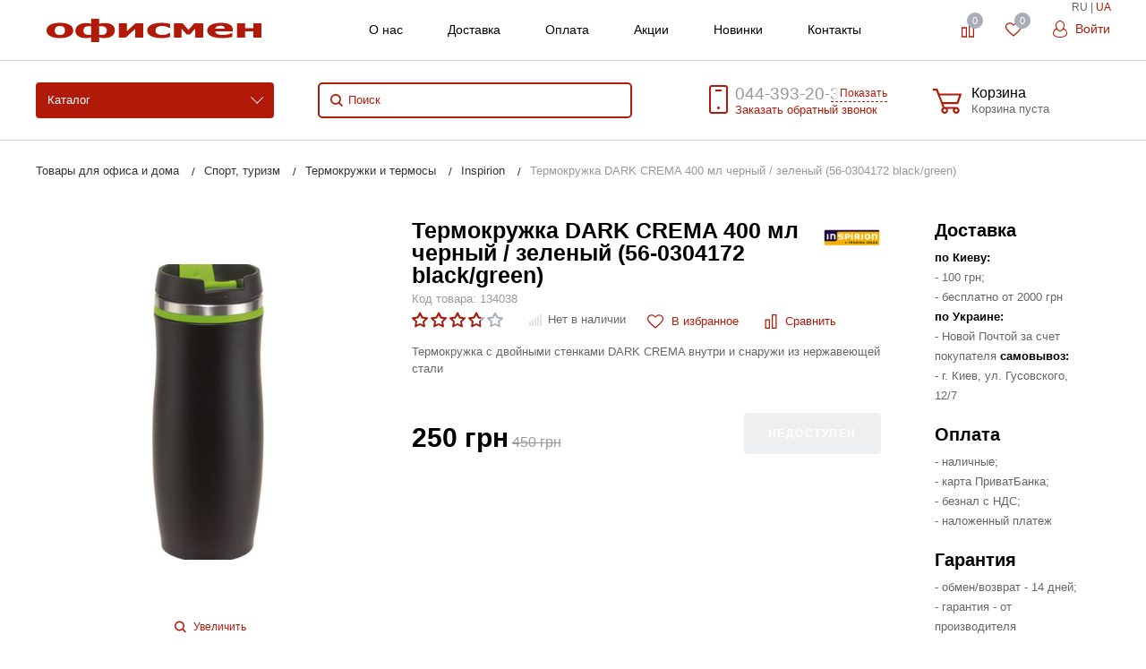

--- FILE ---
content_type: text/html; charset=UTF-8
request_url: https://officeman.ua/catalog/product/termokruzhka-dark-crema-400-ml-chernyy--zelenyy-56-0304172-black-green/
body_size: 36839
content:
<!DOCTYPE html>
<html lang="ru">

<head>
  <meta charset="UTF-8">
  <meta name="robots" content="index,follow">
  <meta http-equiv="X-UA-Compatible" content="IE=edge">
  <meta name="viewport" content="width=device-width, initial-scale=1">
  <meta name="google-site-verification" content="_z0Ip1G-0z-zfANfG-J-iSssfLyVVmYXDJNZ4lBzyP4" />
  <link href="/images/favicon.ico" rel="icon" type="image/x-icon" />
  <link href="/images/favicon.ico" rel="shortcut icon" type="image/x-icon" />

  <meta name="csrf-param" content="_csrf-frontend">
<meta name="csrf-token" content="BvPc6nnX-Bdh0ZtzHyKjOwrvPCdzVqJDMrcZ4k6dmtRZmoy-CoSsRRCn8zRuVPVCY5xJXl4skRF1_lezAK_97A==">
  <title>Термокружка DARK CREMA 400 мл черный / зеленый (56-0304172 black/green) купить в Киеве в магазине Офисмен</title>
  <meta name="description" content="Термокружка DARK CREMA 400 мл черный / зеленый (56-0304172 black/green) в Киеве купить в магазине ❤ ОФИСМЕН ❤. ☎ 044-393-20-36. ✔ Низкие цены ✔ 100% наличие ✔ Сервис  ✈ Оперативная доставка">
<meta name="keywords" content="Термокружка DARK CREMA 400 мл черный / зеленый (56-0304172 black/green), Термокружка DARK CREMA 400 мл черный / зеленый (56-0304172 black/green) Киев, Термокружка DARK CREMA 400 мл черный / зеленый (56-0304172 black/green) купить, Термокружка DARK CREMA 400 мл черный / зеленый (56-0304172 black/green) цена, Термокружка DARK CREMA 400 мл черный / зеленый (56-0304172 black/green) отзывы, описание, характеристики">
<meta property="og:site_name" content="Офисмен канцтовары">
<meta property="og:type" content="product">
<meta property="og:url" content="https://officeman.ua/catalog/product/termokruzhka-dark-crema-400-ml-chernyy--zelenyy-56-0304172-black-green/">
<meta property="og:image" content="https://img.officeman.ua/products/0304172.jpg">
<meta property="og:title" content="Термокружка DARK CREMA 400 мл черный / зеленый (56-0304172 black/green) купить в Киеве в магазине Офисмен">
<meta property="og:description" content="Термокружка с двойными стенками DARK CREMA внутри и снаружи из нержавеющей стали">
<link href="https://officeman.ua/catalog/product/termokruzhka-dark-crema-400-ml-chernyy--zelenyy-56-0304172-black-green/" rel="canonical">
<link href="/assets/4a91b99a/themes/smoothness/jquery-ui.css?v=1681950729" rel="stylesheet">
<link href="/css/site.css?v=1742087427" rel="stylesheet">
<link href="/css/jquery.fancybox.min.css?v=1557342397" rel="stylesheet">  <script type="text/javascript">
    var lang = '';
    var lang_p = '';
  </script>

<!-- Google Tag Manager -->
<script>(function(w,d,s,l,i){w[l]=w[l]||[];w[l].push({'gtm.start':
new Date().getTime(),event:'gtm.js'});var f=d.getElementsByTagName(s)[0],
j=d.createElement(s),dl=l!='dataLayer'?'&l='+l:'';j.async=true;j.src=
'https://www.googletagmanager.com/gtm.js?id='+i+dl;f.parentNode.insertBefore(j,f);
})(window,document,'script','dataLayer','GTM-NKS5C47');</script>
<!-- End Google Tag Manager -->
</head>

<body>
    <nav id="mobile-menu" class="mobile-menu hide-for-xlarge">
    <div class="mobile-menu-wrapper">
      <a href="/cabinet/" class="button mobile-menu-profile relative">
        <svg class="icon">
          <use xlink:href="#svg-icon-profile"></use>
        </svg>
        <span class="client-info">Личный кабинет</span>
      </a>
      <div class="is-drilldown">
        <nav id="mobile-menu" class="mobile-menu hide-for-xlarge slideout-menu">
        <div class="mobile-menu-wrapper">

            <div class="is-drilldown">
                <ul class="vertical menu mobile-menu-main" data-drilldown="kldqjj-drilldown" data-wrapper="" data-back-button="<li class='js-drilldown-back'><a href='javascript:;'>Вернуться назад</a></li>" role="menubar">
        
    <li role="menuitem" class="is-drilldown-submenu-parent" aria-haspopup="true" aria-expanded="false" aria-label="Канцтовары для школы"><a tabindex="0">Канцтовары для школы</a>
    <ul class="menu vertical submenu is-drilldown-submenu" data-submenu="" aria-hidden="true" role="menu">

        <li class="js-drilldown-back is-submenu-item is-drilldown-submenu-item" role="menuitem"><a href="javascript:;">Вернуться назад</a></li>
         
        <li role="menuitem" class="is-submenu-item is-drilldown-submenu-item"><a href="/catalog/tovary-dlya-obucheniya-i-tvorchestva-/">Товары для обучения и творчества </a></li>
         
        <li role="menuitem" class="is-submenu-item is-drilldown-submenu-item"><a href="/catalog/bumazhnaya-produktsiya/">Бумажная продукция</a></li>
         
        <li role="menuitem" class="is-submenu-item is-drilldown-submenu-item"><a href="/catalog/grim-dlya-litsa-i-tela/">Грим для лица и тела</a></li>
         
        <li role="menuitem" class="is-submenu-item is-drilldown-submenu-item"><a href="/catalog/tovary-dlya-razvitiya-detey-2-4-let/">Товары для развития детей 2-4 лет</a></li>
         
        <li role="menuitem" class="is-submenu-item is-drilldown-submenu-item"><a href="/catalog/tovary-dlya-obucheniya-pismu-schetu-chteniyu/">Товары для обучения письму, счету, чтению</a></li>
         
        <li role="menuitem" class="is-submenu-item is-drilldown-submenu-item"><a href="/catalog/inklyuzivnoe-obuchenie-i-tvorchestvo/">Инклюзивное обучение и творчество</a></li>
         
        <li role="menuitem" class="is-submenu-item is-drilldown-submenu-item"><a href="/catalog/tovary-dlya-slaymov/">Товары для слаймов</a></li>
         
        <li role="menuitem" class="is-submenu-item is-drilldown-submenu-item"><a href="/catalog/zhivopis-i-grafika/">Живопись и графика</a></li>
         
        <li role="menuitem" class="is-submenu-item is-drilldown-submenu-item"><a href="/catalog/molberty/">Мольберты</a></li>
         
        <li role="menuitem" class="is-submenu-item is-drilldown-submenu-item"><a href="/catalog/sketch-markery/">Скетч маркеры</a></li>
         
        <li role="menuitem" class="is-submenu-item is-drilldown-submenu-item"><a href="/catalog/podarochnye-nabory-dlya-shkolnikov/">Подарочные наборы для школьников</a></li>
         
        <li role="menuitem" class="is-submenu-item is-drilldown-submenu-item"><a href="/catalog/ryukzaki-rantsy-portfeli/">Сумки, ранцы, рюкзаки, пеналы и аксессуары</a></li>
         
        <li role="menuitem" class="is-submenu-item is-drilldown-submenu-item"><a href="/catalog/globusy/">Глобусы</a></li>
         
        <li role="menuitem" class="is-submenu-item is-drilldown-submenu-item"><a href="/catalog/tubusy/">Тубусы</a></li>
         
        <li role="menuitem" class="is-submenu-item is-drilldown-submenu-item"><a href="/catalog/kartiny-po-nomeram/">Картины по номерам</a></li>
         
        <li role="menuitem" class="is-submenu-item is-drilldown-submenu-item"><a href="/catalog/svetootrazhayushchie-elementy/">Светоотражающие элементы</a></li>
                </ul></li> 
        
    <li role="menuitem" class="is-drilldown-submenu-parent" aria-haspopup="true" aria-expanded="false" aria-label="Бумага, изделия из бумаги"><a tabindex="0">Бумага, изделия из бумаги</a>
    <ul class="menu vertical submenu is-drilldown-submenu" data-submenu="" aria-hidden="true" role="menu">

        <li class="js-drilldown-back is-submenu-item is-drilldown-submenu-item" role="menuitem"><a href="javascript:;">Вернуться назад</a></li>
         
        <li role="menuitem" class="is-submenu-item is-drilldown-submenu-item"><a href="/catalog/bumaga/">Бумага</a></li>
         
        <li role="menuitem" class="is-submenu-item is-drilldown-submenu-item"><a href="/catalog/ezhednevniki-ezhenedelniki-planingi/">Ежедневники, еженедельники, планинги</a></li>
         
        <li role="menuitem" class="is-submenu-item is-drilldown-submenu-item"><a href="/catalog/bumazhno-blanochnaya-produktsiya/">Бухгалтерские книги, бланки, формы</a></li>
         
        <li role="menuitem" class="is-submenu-item is-drilldown-submenu-item"><a href="/catalog/bloknoty-ezhednevniki/">Блокноты</a></li>
         
        <li role="menuitem" class="is-submenu-item is-drilldown-submenu-item"><a href="/catalog/bumazhnye-izdeliya/">Бумажные изделия</a></li>
         
        <li role="menuitem" class="is-submenu-item is-drilldown-submenu-item"><a href="/catalog/konverty/">Конверты и бумажные пакеты</a></li>
                </ul></li> 
        
    <li role="menuitem" class="is-drilldown-submenu-parent" aria-haspopup="true" aria-expanded="false" aria-label="Товари для творчества и праздников"><a tabindex="0">Товари для творчества и праздников</a>
    <ul class="menu vertical submenu is-drilldown-submenu" data-submenu="" aria-hidden="true" role="menu">

        <li class="js-drilldown-back is-submenu-item is-drilldown-submenu-item" role="menuitem"><a href="javascript:;">Вернуться назад</a></li>
         
        <li role="menuitem" class="is-submenu-item is-drilldown-submenu-item"><a href="/catalog/tvorchist-z-hlyny/">Творчество из глины</a></li>
         
        <li role="menuitem" class="is-submenu-item is-drilldown-submenu-item"><a href="/catalog/malyuvannya-piskom-ta-mozayika/">Рисование песком и мозаика</a></li>
         
        <li role="menuitem" class="is-submenu-item is-drilldown-submenu-item"><a href="/catalog/nabori-dlya-vigotovlennya-mila/">Наборы для изготовления мыла</a></li>
         
        <li role="menuitem" class="is-submenu-item is-drilldown-submenu-item"><a href="/catalog/tovary-dlya-vyhotovlennya-svichok/">Товары для изготовления свечей</a></li>
         
        <li role="menuitem" class="is-submenu-item is-drilldown-submenu-item"><a href="/catalog/pihmenty-perlamutry-ta-khameleony/">Пигменты, перламутры и хамелеоны</a></li>
         
        <li role="menuitem" class="is-submenu-item is-drilldown-submenu-item"><a href="/catalog/efirni-oliyi-ta-epoksydna-smola/">Эфирные масла и эпоксидная смола</a></li>
         
        <li role="menuitem" class="is-submenu-item is-drilldown-submenu-item"><a href="/catalog/povitriani-kuli-ta-toppery/">Воздушные шары и топперы</a></li>
         
        <li role="menuitem" class="is-submenu-item is-drilldown-submenu-item"><a href="/catalog/svichky-dlia-torta-i-sviata/">Свечи для торта и праздника</a></li>
                </ul></li> 
        
    <li role="menuitem" class="is-drilldown-submenu-parent" aria-haspopup="true" aria-expanded="false" aria-label="Канцтовары"><a tabindex="0">Канцтовары</a>
    <ul class="menu vertical submenu is-drilldown-submenu" data-submenu="" aria-hidden="true" role="menu">

        <li class="js-drilldown-back is-submenu-item is-drilldown-submenu-item" role="menuitem"><a href="javascript:;">Вернуться назад</a></li>
         
        <li role="menuitem" class="is-submenu-item is-drilldown-submenu-item"><a href="/catalog/pismennye-prinadlezhnosti/">Письменные принадлежности</a></li>
         
        <li role="menuitem" class="is-submenu-item is-drilldown-submenu-item"><a href="/catalog/ofisnye-prinadlezhnosti/">Офисные принадлежности</a></li>
         
        <li role="menuitem" class="is-submenu-item is-drilldown-submenu-item"><a href="/catalog/prinadlezhnosti-dlya-deloproizvodstva/">Принадлежности для делопроизводства</a></li>
         
        <li role="menuitem" class="is-submenu-item is-drilldown-submenu-item"><a href="/catalog/nastolnye-prinadlezhnosti/">Настольные принадлежности</a></li>
         
        <li role="menuitem" class="is-submenu-item is-drilldown-submenu-item"><a href="/catalog/kantstovary-dlya-shkoly/">Канцтовары для школы</a></li>
         
        <li role="menuitem" class="is-submenu-item is-drilldown-submenu-item"><a href="/catalog/korziny-dlya-musora-bumag/">Корзины для мусора, бумаг</a></li>
         
        <li role="menuitem" class="is-submenu-item is-drilldown-submenu-item"><a href="/catalog/kalkulyatory/">Калькуляторы</a></li>
         
        <li role="menuitem" class="is-submenu-item is-drilldown-submenu-item"><a href="/catalog/shtempelnaya-produktsiya/">Штемпельная продукция</a></li>
         
        <li role="menuitem" class="is-submenu-item is-drilldown-submenu-item"><a href="/catalog/upakovochnye-materialy/">Упаковочные материалы</a></li>
                </ul></li> 
        
    <li role="menuitem" class="is-drilldown-submenu-parent" aria-haspopup="true" aria-expanded="false" aria-label="Доски, флипчарты"><a tabindex="0">Доски, флипчарты</a>
    <ul class="menu vertical submenu is-drilldown-submenu" data-submenu="" aria-hidden="true" role="menu">

        <li class="js-drilldown-back is-submenu-item is-drilldown-submenu-item" role="menuitem"><a href="javascript:;">Вернуться назад</a></li>
         
        <li role="menuitem" class="is-submenu-item is-drilldown-submenu-item"><a href="/catalog/nastennye-doski/">Настенные доски</a></li>
         
        <li role="menuitem" class="is-submenu-item is-drilldown-submenu-item"><a href="/catalog/planery/">Планеры магнитные</a></li>
         
        <li role="menuitem" class="is-submenu-item is-drilldown-submenu-item"><a href="/catalog/aksessuary-dlya-prezentatsionnogo-oborudovaniya/">Аксессуары для презентационного оборудования</a></li>
         
        <li role="menuitem" class="is-submenu-item is-drilldown-submenu-item"><a href="/catalog/peredvizhnye-doski/">Флипчарты, оборотные доски</a></li>
         
        <li role="menuitem" class="is-submenu-item is-drilldown-submenu-item"><a href="/catalog/nastolnye-flipcharty/">Настольные флипчарты</a></li>
         
        <li role="menuitem" class="is-submenu-item is-drilldown-submenu-item"><a href="/catalog/proektsionnye-ekrany/">Проекционные экраны</a></li>
                </ul></li> 
        
    <li role="menuitem" class="is-drilldown-submenu-parent" aria-haspopup="true" aria-expanded="false" aria-label="Техника и оборудование"><a tabindex="0">Техника и оборудование</a>
    <ul class="menu vertical submenu is-drilldown-submenu" data-submenu="" aria-hidden="true" role="menu">

        <li class="js-drilldown-back is-submenu-item is-drilldown-submenu-item" role="menuitem"><a href="javascript:;">Вернуться назад</a></li>
         
        <li role="menuitem" class="is-submenu-item is-drilldown-submenu-item"><a href="/catalog/ofisnaya-tekhnika/">Офисная техника и оборудование</a></li>
         
        <li role="menuitem" class="is-submenu-item is-drilldown-submenu-item"><a href="/catalog/poligraficheskoe-oborudovanie/">Полиграфическое оборудование</a></li>
         
        <li role="menuitem" class="is-submenu-item is-drilldown-submenu-item"><a href="/catalog/bigovshchiki/">Биговщики</a></li>
         
        <li role="menuitem" class="is-submenu-item is-drilldown-submenu-item"><a href="/catalog/kompyuternaya-tehnika/">Компьютерная техника</a></li>
         
        <li role="menuitem" class="is-submenu-item is-drilldown-submenu-item"><a href="/catalog/poverbanki-i-zaryadnye-stantsii/">Повербанки и зарядные станции</a></li>
         
        <li role="menuitem" class="is-submenu-item is-drilldown-submenu-item"><a href="/catalog/plottery/">Плоттеры</a></li>
         
        <li role="menuitem" class="is-submenu-item is-drilldown-submenu-item"><a href="/catalog/skalpeli-i-rolikovye-nozhi/">Скальпели и роликовые ножи</a></li>
         
        <li role="menuitem" class="is-submenu-item is-drilldown-submenu-item"><a href="/catalog/instrumenty-i-oborudovanie/">Инструменты и оборудование</a></li>
         
        <li role="menuitem" class="is-submenu-item is-drilldown-submenu-item"><a href="/catalog/bytovaya-tekhnika/">Кулеры для воды</a></li>
         
        <li role="menuitem" class="is-submenu-item is-drilldown-submenu-item"><a href="/catalog/boksy-dlya-deneg/">Боксы для денег</a></li>
         
        <li role="menuitem" class="is-submenu-item is-drilldown-submenu-item"><a href="/catalog/kalkulyatory/">Калькуляторы</a></li>
         
        <li role="menuitem" class="is-submenu-item is-drilldown-submenu-item"><a href="/catalog/klyuchnitsy/">Ключницы</a></li>
         
        <li role="menuitem" class="is-submenu-item is-drilldown-submenu-item"><a href="/catalog/seyfy/">Сейфы</a></li>
         
        <li role="menuitem" class="is-submenu-item is-drilldown-submenu-item"><a href="/catalog/torgovoe-oborudovanie/">Торговое оборудование</a></li>
         
        <li role="menuitem" class="is-submenu-item is-drilldown-submenu-item"><a href="/catalog/osveshchenie/">Освещение</a></li>
         
        <li role="menuitem" class="is-submenu-item is-drilldown-submenu-item"><a href="/catalog/bankovskaya-tekhnika/">Банковская техника</a></li>
                </ul></li> 
        
    <li role="menuitem" class="is-drilldown-submenu-parent" aria-haspopup="true" aria-expanded="false" aria-label="Расходные материалы"><a tabindex="0">Расходные материалы</a>
    <ul class="menu vertical submenu is-drilldown-submenu" data-submenu="" aria-hidden="true" role="menu">

        <li class="js-drilldown-back is-submenu-item is-drilldown-submenu-item" role="menuitem"><a href="javascript:;">Вернуться назад</a></li>
         
        <li role="menuitem" class="is-submenu-item is-drilldown-submenu-item"><a href="/catalog/chernila-i-zapravochnye-nabory/">Чернила и заправочные наборы</a></li>
         
        <li role="menuitem" class="is-submenu-item is-drilldown-submenu-item"><a href="/catalog/aksessuary-dlya-broshyurovshchikov/">Расходные материалы для биндеров</a></li>
         
        <li role="menuitem" class="is-submenu-item is-drilldown-submenu-item"><a href="/catalog/aksessuary-dlya-laminatorov/">Расходные материалы для ламинирования</a></li>
         
        <li role="menuitem" class="is-submenu-item is-drilldown-submenu-item"><a href="/catalog/aksessuary-dlya-rezakov/">Аксессуары для резаков</a></li>
         
        <li role="menuitem" class="is-submenu-item is-drilldown-submenu-item"><a href="/catalog/aksessuary-dlya-shrederov/">Аксессуары для шредеров</a></li>
         
        <li role="menuitem" class="is-submenu-item is-drilldown-submenu-item"><a href="/catalog/fotobumaga/">Фотобумага</a></li>
         
        <li role="menuitem" class="is-submenu-item is-drilldown-submenu-item"><a href="/catalog/chistyashchie-sredstva-dlya-orgtekhniki/">Чистящие средства для оргтехники</a></li>
                </ul></li> 
        
    <li role="menuitem" class="is-drilldown-submenu-parent" aria-haspopup="true" aria-expanded="false" aria-label="Спорт, туризм"><a tabindex="0">Спорт, туризм</a>
    <ul class="menu vertical submenu is-drilldown-submenu" data-submenu="" aria-hidden="true" role="menu">

        <li class="js-drilldown-back is-submenu-item is-drilldown-submenu-item" role="menuitem"><a href="javascript:;">Вернуться назад</a></li>
         
        <li role="menuitem" class="is-submenu-item is-drilldown-submenu-item"><a href="/catalog/chemodany/">Чемоданы</a></li>
         
        <li role="menuitem" class="is-submenu-item is-drilldown-submenu-item"><a href="/catalog/sumki-holodilniki/">Сумки-холодильники</a></li>
         
        <li role="menuitem" class="is-submenu-item is-drilldown-submenu-item"><a href="/catalog/dorozhnye-sumki/">Дорожные сумки</a></li>
         
        <li role="menuitem" class="is-submenu-item is-drilldown-submenu-item"><a href="/catalog/sumki-dlya-pokupok/">Сумки для покупок</a></li>
         
        <li role="menuitem" class="is-submenu-item is-drilldown-submenu-item"><a href="/catalog/sumki-povsednevnye/">Сумки повседневные</a></li>
         
        <li role="menuitem" class="is-submenu-item is-drilldown-submenu-item"><a href="/catalog/zonty/">Зонты</a></li>
         
        <li role="menuitem" class="is-submenu-item is-drilldown-submenu-item"><a href="/catalog/butylki-dlya-vody/">Бутылки для воды</a></li>
         
        <li role="menuitem" class="is-submenu-item is-drilldown-submenu-item"><a href="/catalog/termokruzhki-i-termosy/">Термокружки и термосы</a></li>
         
        <li role="menuitem" class="is-submenu-item is-drilldown-submenu-item"><a href="/catalog/mangaly/">Мангалы</a></li>
         
        <li role="menuitem" class="is-submenu-item is-drilldown-submenu-item"><a href="/catalog/ryukzaki/">Спортивные рюкзаки</a></li>
                </ul></li> 
        
    <li role="menuitem" class="is-drilldown-submenu-parent" aria-haspopup="true" aria-expanded="false" aria-label="Хозтовары"><a tabindex="0">Хозтовары</a>
    <ul class="menu vertical submenu is-drilldown-submenu" data-submenu="" aria-hidden="true" role="menu">

        <li class="js-drilldown-back is-submenu-item is-drilldown-submenu-item" role="menuitem"><a href="javascript:;">Вернуться назад</a></li>
         
        <li role="menuitem" class="is-submenu-item is-drilldown-submenu-item"><a href="/catalog/bytovaya-khimiya/">Бытовая химия</a></li>
         
        <li role="menuitem" class="is-submenu-item is-drilldown-submenu-item"><a href="/catalog/hozyaystvennye-tovary/">Хозяйственные товары</a></li>
         
        <li role="menuitem" class="is-submenu-item is-drilldown-submenu-item"><a href="/catalog/uborochnyy-inventar/">Уборочный инвентарь</a></li>
         
        <li role="menuitem" class="is-submenu-item is-drilldown-submenu-item"><a href="/catalog/gigienicheskie-tovary/">Личная гигиена</a></li>
         
        <li role="menuitem" class="is-submenu-item is-drilldown-submenu-item"><a href="/catalog/krasota-i-zdorove/">Красота и здоровье</a></li>
         
        <li role="menuitem" class="is-submenu-item is-drilldown-submenu-item"><a href="/catalog/tovary-dlya-doma/">Товары для дома</a></li>
         
        <li role="menuitem" class="is-submenu-item is-drilldown-submenu-item"><a href="/catalog/pishchevaya-upakovka/">Пищевая упаковка</a></li>
         
        <li role="menuitem" class="is-submenu-item is-drilldown-submenu-item"><a href="/catalog/odnorazovaya-posuda/">Одноразовая посуда</a></li>
                </ul></li> 
        
    <li role="menuitem" class="is-drilldown-submenu-parent" aria-haspopup="true" aria-expanded="false" aria-label="Сувенирная продукция"><a tabindex="0">Сувенирная продукция</a>
    <ul class="menu vertical submenu is-drilldown-submenu" data-submenu="" aria-hidden="true" role="menu">

        <li class="js-drilldown-back is-submenu-item is-drilldown-submenu-item" role="menuitem"><a href="javascript:;">Вернуться назад</a></li>
         
        <li role="menuitem" class="is-submenu-item is-drilldown-submenu-item"><a href="/catalog/chehly-dlya-plansheta/">Чехлы для планшета</a></li>
         
        <li role="menuitem" class="is-submenu-item is-drilldown-submenu-item"><a href="/catalog/koshelki-i-vizitnitsy/">Кошельки и визитницы</a></li>
         
        <li role="menuitem" class="is-submenu-item is-drilldown-submenu-item"><a href="/catalog/nastolnye-aksessuary-bestar/">Настольные аксессуары</a></li>
         
        <li role="menuitem" class="is-submenu-item is-drilldown-submenu-item"><a href="/catalog/tovary-pod-nanesenie/">Товары под нанесение</a></li>
         
        <li role="menuitem" class="is-submenu-item is-drilldown-submenu-item"><a href="/catalog/kruzhki/">Кружки</a></li>
         
        <li role="menuitem" class="is-submenu-item is-drilldown-submenu-item"><a href="/catalog/patrioticheskie-tovary-s-ukrainskoy-simvolikoy/">Патриотические товары с Украинской символикой</a></li>
         
        <li role="menuitem" class="is-submenu-item is-drilldown-submenu-item"><a href="/catalog/nastolnye-nabory-podarochnye/">Настольные наборы подарочные</a></li>
         
        <li role="menuitem" class="is-submenu-item is-drilldown-submenu-item"><a href="/catalog/ruchki-podarochnye/">Ручки подарочные</a></li>
                </ul></li> 
        
    <li role="menuitem" class="is-drilldown-submenu-parent" aria-haspopup="true" aria-expanded="false" aria-label="Продукты питания"><a tabindex="0">Продукты питания</a>
    <ul class="menu vertical submenu is-drilldown-submenu" data-submenu="" aria-hidden="true" role="menu">

        <li class="js-drilldown-back is-submenu-item is-drilldown-submenu-item" role="menuitem"><a href="javascript:;">Вернуться назад</a></li>
         
        <li role="menuitem" class="is-submenu-item is-drilldown-submenu-item"><a href="/catalog/kofe/">Кофе</a></li>
         
        <li role="menuitem" class="is-submenu-item is-drilldown-submenu-item"><a href="/catalog/med/">Мед</a></li>
         
        <li role="menuitem" class="is-submenu-item is-drilldown-submenu-item"><a href="/catalog/slivki-moloko/">Сливки, молоко</a></li>
         
        <li role="menuitem" class="is-submenu-item is-drilldown-submenu-item"><a href="/catalog/sneki/">Снэки</a></li>
         
        <li role="menuitem" class="is-submenu-item is-drilldown-submenu-item"><a href="/catalog/yizha-shvydkoho-pryhotuvannya/">Еда быстрого приготовления</a></li>
         
        <li role="menuitem" class="is-submenu-item is-drilldown-submenu-item"><a href="/catalog/chay/">Чай</a></li>
         
        <li role="menuitem" class="is-submenu-item is-drilldown-submenu-item"><a href="/catalog/voda/">Вода</a></li>
         
        <li role="menuitem" class="is-submenu-item is-drilldown-submenu-item"><a href="/catalog/sakhar/">Сахар</a></li>
                </ul></li> 
                <li>
        <br> </li>
        <li><a href="/page/company/">О нас</a></li>
              <li><a href="/page/delivery/">Доставка</a></li>
              <li><a href="/page/payment/">Оплата</a></li>
              <li><a href="/actions/">Акции</a></li>
              <li><a href="/contacts/">Контакты</a></li>
        <li><span class="lang-panel-mobile">
                    <span>RU</span>
           | 
          <a href="/ua/catalog/product/termokruzhka-dark-crema-400-ml-chernyy--zelenyy-56-0304172-black-green/">UA</a>
                  </span></li>

        
           </ul>          

            </div>
        </div>

    </nav>      </div>
    </div>
  </nav>
  <div id="page" class="header-v1 theme-transparent-primary index-page slideout-panel">
    <header>
      <div class="header-line-center">
        <div class="advanced-container inline-block-container relative">
          <span class="lang-panel">
                          <span>RU</span>
              |
              <a href="/ua/catalog/product/termokruzhka-dark-crema-400-ml-chernyy--zelenyy-56-0304172-black-green/">UA</a>
                      </span>
          <a href="javascript:;" class="header-mobile-toggle inline-block-item vertical-middle hide-for-xlarge">
            <svg class="icon">
              <use xlink:href="#svg-icon-m-toggle"></use>
            </svg>
          </a>
          <a href="/" class="header-logo inline-block-item vertical-middle">
            <img src="/images/logo.png" alt="Канцтовары" title="Канцтовары">
          </a>
          <div class="header-block-right show-for-xlarge">
            <div class="inline-block">
              <ul class="header-additional-menu menu inline-block-item vertical-middle">
                <li><a href="/page/company/">О нас</a></li>
                <li><a href="/page/delivery/">Доставка</a></li>
                <li><a href="/page/payment/">Оплата</a></li>
                <li><a href="/actions/">Акции</a></li>
                <li><a href="/new-arrivals/">Новинки</a></li>
                <li><a href="/contacts/">Контакты</a></li>
              </ul>
            </div>
            <div class="inline-block-item vertical-middle">
              <div class="float-right inline-block-container">
                <div class="inline-block relative">
                  <div>
                    <a href="/compare/" alt="Сравнение товаров" title="Сравнение товаров" id="bx_compare_count" class="button transparent add2compare inline-block-item relative">
                      <svg class="icon">
                        <use xlink:href="#svg-icon-compare"></use>
                      </svg>
                      <span class="text">Сравнение</span>
                      <span class="header-block-info-counter inline-block-item add2compare_counter compare-count"></span>
                      <div class="compare_products" style="display:none;"></div>
                    </a>
                  </div>
                </div>
                <div class="inline-block relative">
                  <div class="inline-block-item relative" id="bx_favorite_count">
                    <a href="/favorites/" alt="Избранные товары" title="Избранные товары" class="button transparent add2liked inline-block-item relative fancybox">
                      <svg class="icon">
                        <use xlink:href="#svg-icon-liked"></use>
                      </svg>
                      <span class="text">Избранное</span>
                      <span class="header-block-info-counter inline-block-item add2liked_counter fav-count"></span>
                    </a>
                    <div class="liked_products" style="display:none;"></div>
                  </div>
                </div>
                <div class="inline-block relative">
                  <div class="inline-block-item relative">
                    <a href="javascript:;" data-fancybox data-src="#login" class="button transparent header-line-top-profile fancybox">
                      <svg class="icon">
                        <use xlink:href="#svg-icon-profile"></use>
                      </svg>
                      Войти </a>
                  </div>
                </div>
              </div>
            </div>
          </div>
        </div>
      </div>
      <div class="header-line-bottom show-for-xlarge">
        <div class="advanced-container inline-block-container relative">
          <a href="javascript:;" data-toggle="header-main-menu-wrap" class="header-main-menu-button inline-block-item vertical-middle" aria-controls="header-main-menu-wrap" data-is-focus="false" data-yeti-box="header-main-menu-wrap" aria-haspopup="true" aria-expanded="false">Каталог</a>

          <div id="header-main-menu-wrap" class="dropdown-pane header-main-menu-dropdow-wrap" data-dropdown="ac2ios-dropdown" data-hover="true" data-hover-pane="true" data-v-offset="24" aria-hidden="true" data-yeti-box="header-main-menu-wrap" data-resize="header-main-menu-wrap" aria-labelledby="35paux-dd-anchor" style="top: 87.5096px; left: 10px;">
                        <nav class="header-main-menu hide-for-small-only hide-for-medium-only hide-for-large-only">
  <div class="container row">
    <div class="header-main-menu-block float-left">
      <ul class="header-main-menu-base menu dropdown float-left" data-dropdown-menu="tyd7aq-dropdown-menu" role="menubar">
                <li class="header-main-menu-category is-dropdown-submenu-parent opens-right" role="menuitem" aria-haspopup="true" aria-expanded="false" aria-label="Канцтовары для школы" data-is-click="false">
          <a href="/catalog/kantstovary-dlya-shkoly/" tabindex="0">Канцтовары для школы</a>
          <ul class="menu vertical header-main-menu-dropdown is-dropdown-submenu submen submenu first-sub" style="width: 850px; min-width: 700px; max-width: 800px; overflow: scroll; height: 469px;" data-submenu="" aria-hidden="true" role="menu">
                        <li class="is-dropdown-submenu-parent is-submenu-item is-dropdown-submenu-item opens-right" role="menuitem" aria-haspopup="true" aria-expanded="false" aria-label="Товары для обучения и творчества " data-is-click="false">           
              <a href="/catalog/tovary-dlya-obucheniya-i-tvorchestva-/"><b>Товары для обучения и творчества </b></a>
              <ul class="container submenu is-dropdown-submenu vertical" style="left: 0px; border: none; background: transparent; position: relative; display: block !important;" data-submenu="" aria-hidden="true" role="menu">
                                <li style="padding: 2px; line-height: 1em;" role="menuitem" class="is-submenu-item is-dropdown-submenu-item"><a href="/catalog/karandashi-tsvetnye/">Цветные карандаши, пастели, восковые мелки</a></li>
                                <li style="padding: 2px; line-height: 1em;" role="menuitem" class="is-submenu-item is-dropdown-submenu-item"><a href="/catalog/ruchki-dlya-shkoly/">Ручки для школы</a></li>
                                <li style="padding: 2px; line-height: 1em;" role="menuitem" class="is-submenu-item is-dropdown-submenu-item"><a href="/catalog/kovriki-dlya-rezki/">Коврики для резки</a></li>
                                <li style="padding: 2px; line-height: 1em;" role="menuitem" class="is-submenu-item is-dropdown-submenu-item"><a href="/catalog/papki-dlya-tetradey-bumag-i-truda/">Папки для тетрадей, бумаг и труда</a></li>
                                <li style="padding: 2px; line-height: 1em;" role="menuitem" class="is-submenu-item is-dropdown-submenu-item"><a href="/catalog/nastolnye-podstavki-organayzery-podstavki-dlya-knig/">Настольные подставки органайзеры, подставки для книг</a></li>
                                <li style="padding: 2px; line-height: 1em;" role="menuitem" class="is-submenu-item is-dropdown-submenu-item"><a href="/catalog/lineyki-prinadlezhnosti-dlya-chercheniya/">Линейки, принадлежности для черчения</a></li>
                                <li style="padding: 2px; line-height: 1em;" role="menuitem" class="is-submenu-item is-dropdown-submenu-item"><a href="/catalog/tsirkuli-i-gotovalni/">Циркули и готовальни</a></li>
                                <li style="padding: 2px; line-height: 1em;" role="menuitem" class="is-submenu-item is-dropdown-submenu-item"><a href="/catalog/kley-shkolnyy-kley-dlya-slaymov/">Клей школьный, клей для слаймов</a></li>
                                <li style="padding: 2px; line-height: 1em;" role="menuitem" class="is-submenu-item is-dropdown-submenu-item"><a href="/catalog/plastilin-testo-i-aksessuary-dlya-lepki/">Пластилин, тесто и аксессуары для лепки</a></li>
                                <li style="padding: 2px; line-height: 1em;" role="menuitem" class="is-submenu-item is-dropdown-submenu-item"><a href="/catalog/markery-flomastery-laynery/">Маркеры, фломастеры, лайнеры</a></li>
                                <li style="padding: 2px; line-height: 1em;" role="menuitem" class="is-submenu-item is-dropdown-submenu-item"><a href="/catalog/kraski-i-aksessuary-dlya-risovaniya/">Краски и аксессуары для рисования</a></li>
                                <li style="padding: 2px; line-height: 1em;" role="menuitem" class="is-submenu-item is-dropdown-submenu-item"><a href="/catalog/podstavki-dlya-knig/">Подставки для книг</a></li>
                                <li style="padding: 2px; line-height: 1em;" role="menuitem" class="is-submenu-item is-dropdown-submenu-item"><a href="/catalog/lastiki/">Ластики</a></li>
                                <li style="padding: 2px; line-height: 1em;" role="menuitem" class="is-submenu-item is-dropdown-submenu-item"><a href="/catalog/tochilki/">Точилки</a></li>
                                <li style="padding: 2px; line-height: 1em;" role="menuitem" class="is-submenu-item is-dropdown-submenu-item"><a href="/catalog/nozhnitsy/">Ножницы</a></li>
                                <li style="padding: 2px; line-height: 1em;" role="menuitem" class="is-submenu-item is-dropdown-submenu-item"><a href="/catalog/zagotovki-dlya-otkrytok/">Заготовки для открыток</a></li>
                                <li style="padding: 2px; line-height: 1em;" role="menuitem" class="is-submenu-item is-dropdown-submenu-item"><a href="/catalog/fartuki-dlya-tvorchestva/">Фартуки для творчества</a></li>
                                <li style="padding: 2px; line-height: 1em;" role="menuitem" class="is-submenu-item is-dropdown-submenu-item"><a href="/catalog/zakladki-dlya-knig/">Закладки для книг</a></li>
                                <li style="padding: 2px; line-height: 1em;" role="menuitem" class="is-submenu-item is-dropdown-submenu-item"><a href="/catalog/oblozhki-dlya-knig-tetradey-dnevnikov/">Обложки для учебников, тетрадей, дневников</a></li>
                                <li style="padding: 2px; line-height: 1em;" role="menuitem" class="is-submenu-item is-dropdown-submenu-item"><a href="/catalog/kleevye-pistolety/">Клеевые пистолеты</a></li>
                                <li style="padding: 2px; line-height: 1em;" role="menuitem" class="is-submenu-item is-dropdown-submenu-item"><a href="/catalog/mel/">Мел для доски и асфальта</a></li>
                                <li style="padding: 2px; line-height: 1em;" role="menuitem" class="is-submenu-item is-dropdown-submenu-item"><a href="/catalog/karandashi/">Карандаши</a></li>
                                <li style="padding: 2px; line-height: 1em;" role="menuitem" class="is-submenu-item is-dropdown-submenu-item"><a href="/catalog/nakleyki/">Наклейки и ленты декоративные</a></li>
                                <li style="padding: 2px; line-height: 1em;" role="menuitem" class="is-submenu-item is-dropdown-submenu-item"><a href="/catalog/korrektory/">Корректоры</a></li>
                                <li style="padding: 2px; line-height: 1em;" role="menuitem" class="is-submenu-item is-dropdown-submenu-item"><a href="/catalog/korziny-dlya-musora-bumag/">Корзины для мусора, бумаг</a></li>
                              </ul>
            </li>
                        <li class="is-dropdown-submenu-parent is-submenu-item is-dropdown-submenu-item opens-right" role="menuitem" aria-haspopup="true" aria-expanded="false" aria-label="Бумажная продукция" data-is-click="false">           
              <a href="/catalog/bumazhnaya-produktsiya/"><b>Бумажная продукция</b></a>
              <ul class="container submenu is-dropdown-submenu vertical" style="left: 0px; border: none; background: transparent; position: relative; display: block !important;" data-submenu="" aria-hidden="true" role="menu">
                                <li style="padding: 2px; line-height: 1em;" role="menuitem" class="is-submenu-item is-dropdown-submenu-item"><a href="/catalog/albomy-i-bumaga-dlya-risovaniya/">Альбомы и бумага для рисования</a></li>
                                <li style="padding: 2px; line-height: 1em;" role="menuitem" class="is-submenu-item is-dropdown-submenu-item"><a href="/catalog/bumaga-i-karton-dlya-tvorchestva/">Бумага и картон для творчества</a></li>
                                <li style="padding: 2px; line-height: 1em;" role="menuitem" class="is-submenu-item is-dropdown-submenu-item"><a href="/catalog/bumaga-dlya-chercheniya-kalka-millimetrovaya-i-kopirovalnaya-bumaga/">Бумага для черчения, калька, миллиметровая и копировальная бумага</a></li>
                                <li style="padding: 2px; line-height: 1em;" role="menuitem" class="is-submenu-item is-dropdown-submenu-item"><a href="/catalog/bloknoty-dlya-zapisey/">Детские блокноты</a></li>
                                <li style="padding: 2px; line-height: 1em;" role="menuitem" class="is-submenu-item is-dropdown-submenu-item"><a href="/catalog/raskraski-dlya-detey/">Раскраски для детей</a></li>
                                <li style="padding: 2px; line-height: 1em;" role="menuitem" class="is-submenu-item is-dropdown-submenu-item"><a href="/catalog/papki-dlya-tetradey-bumag-i-truda/">Папки для тетрадей, бумаг и труда</a></li>
                                <li style="padding: 2px; line-height: 1em;" role="menuitem" class="is-submenu-item is-dropdown-submenu-item"><a href="/catalog/dnevniki-shkolnye/">Дневники и словари</a></li>
                                <li style="padding: 2px; line-height: 1em;" role="menuitem" class="is-submenu-item is-dropdown-submenu-item"><a href="/catalog/tetradi-dlya-not/">Тетради для нот</a></li>
                                <li style="padding: 2px; line-height: 1em;" role="menuitem" class="is-submenu-item is-dropdown-submenu-item"><a href="/catalog/tetradi-uchenicheskie/">Тетради школьные</a></li>
                              </ul>
            </li>
                        <li class="is-dropdown-submenu-parent is-submenu-item is-dropdown-submenu-item opens-right" role="menuitem" aria-haspopup="true" aria-expanded="false" aria-label="Грим для лица и тела" data-is-click="false">           
              <a href="/catalog/grim-dlya-litsa-i-tela/"><b>Грим для лица и тела</b></a>
              <ul class="container submenu is-dropdown-submenu vertical" style="left: 0px; border: none; background: transparent; position: relative; display: block !important;" data-submenu="" aria-hidden="true" role="menu">
                              </ul>
            </li>
                        <li class="is-dropdown-submenu-parent is-submenu-item is-dropdown-submenu-item opens-right" role="menuitem" aria-haspopup="true" aria-expanded="false" aria-label="Товары для развития детей 2-4 лет" data-is-click="false">           
              <a href="/catalog/tovary-dlya-razvitiya-detey-2-4-let/"><b>Товары для развития детей 2-4 лет</b></a>
              <ul class="container submenu is-dropdown-submenu vertical" style="left: 0px; border: none; background: transparent; position: relative; display: block !important;" data-submenu="" aria-hidden="true" role="menu">
                                <li style="padding: 2px; line-height: 1em;" role="menuitem" class="is-submenu-item is-dropdown-submenu-item"><a href="/catalog/doski-dlya-risovaniya/">Доски для рисования</a></li>
                              </ul>
            </li>
                        <li class="is-dropdown-submenu-parent is-submenu-item is-dropdown-submenu-item opens-right" role="menuitem" aria-haspopup="true" aria-expanded="false" aria-label="Товары для обучения письму, счету, чтению" data-is-click="false">           
              <a href="/catalog/tovary-dlya-obucheniya-pismu-schetu-chteniyu/"><b>Товары для обучения письму, счету, чтению</b></a>
              <ul class="container submenu is-dropdown-submenu vertical" style="left: 0px; border: none; background: transparent; position: relative; display: block !important;" data-submenu="" aria-hidden="true" role="menu">
                              </ul>
            </li>
                        <li class="is-dropdown-submenu-parent is-submenu-item is-dropdown-submenu-item opens-right" role="menuitem" aria-haspopup="true" aria-expanded="false" aria-label="Инклюзивное обучение и творчество" data-is-click="false">           
              <a href="/catalog/inklyuzivnoe-obuchenie-i-tvorchestvo/"><b>Инклюзивное обучение и творчество</b></a>
              <ul class="container submenu is-dropdown-submenu vertical" style="left: 0px; border: none; background: transparent; position: relative; display: block !important;" data-submenu="" aria-hidden="true" role="menu">
                              </ul>
            </li>
                        <li class="is-dropdown-submenu-parent is-submenu-item is-dropdown-submenu-item opens-right" role="menuitem" aria-haspopup="true" aria-expanded="false" aria-label="Товары для слаймов" data-is-click="false">           
              <a href="/catalog/tovary-dlya-slaymov/"><b>Товары для слаймов</b></a>
              <ul class="container submenu is-dropdown-submenu vertical" style="left: 0px; border: none; background: transparent; position: relative; display: block !important;" data-submenu="" aria-hidden="true" role="menu">
                                <li style="padding: 2px; line-height: 1em;" role="menuitem" class="is-submenu-item is-dropdown-submenu-item"><a href="/catalog/blestki-dlya-slaymov-i-dekora/">Блестки для слаймов и декора</a></li>
                                <li style="padding: 2px; line-height: 1em;" role="menuitem" class="is-submenu-item is-dropdown-submenu-item"><a href="/catalog/kley-dlya-slaymov/">Клей для слаймов</a></li>
                              </ul>
            </li>
                        <li class="is-dropdown-submenu-parent is-submenu-item is-dropdown-submenu-item opens-right" role="menuitem" aria-haspopup="true" aria-expanded="false" aria-label="Живопись и графика" data-is-click="false">           
              <a href="/catalog/zhivopis-i-grafika/"><b>Живопись и графика</b></a>
              <ul class="container submenu is-dropdown-submenu vertical" style="left: 0px; border: none; background: transparent; position: relative; display: block !important;" data-submenu="" aria-hidden="true" role="menu">
                              </ul>
            </li>
                        <li class="is-dropdown-submenu-parent is-submenu-item is-dropdown-submenu-item opens-right" role="menuitem" aria-haspopup="true" aria-expanded="false" aria-label="Мольберты" data-is-click="false">           
              <a href="/catalog/molberty/"><b>Мольберты</b></a>
              <ul class="container submenu is-dropdown-submenu vertical" style="left: 0px; border: none; background: transparent; position: relative; display: block !important;" data-submenu="" aria-hidden="true" role="menu">
                              </ul>
            </li>
                        <li class="is-dropdown-submenu-parent is-submenu-item is-dropdown-submenu-item opens-right" role="menuitem" aria-haspopup="true" aria-expanded="false" aria-label="Скетч маркеры" data-is-click="false">           
              <a href="/catalog/sketch-markery/"><b>Скетч маркеры</b></a>
              <ul class="container submenu is-dropdown-submenu vertical" style="left: 0px; border: none; background: transparent; position: relative; display: block !important;" data-submenu="" aria-hidden="true" role="menu">
                              </ul>
            </li>
                        <li class="is-dropdown-submenu-parent is-submenu-item is-dropdown-submenu-item opens-right" role="menuitem" aria-haspopup="true" aria-expanded="false" aria-label="Подарочные наборы для школьников" data-is-click="false">           
              <a href="/catalog/podarochnye-nabory-dlya-shkolnikov/"><b>Подарочные наборы для школьников</b></a>
              <ul class="container submenu is-dropdown-submenu vertical" style="left: 0px; border: none; background: transparent; position: relative; display: block !important;" data-submenu="" aria-hidden="true" role="menu">
                              </ul>
            </li>
                        <li class="is-dropdown-submenu-parent is-submenu-item is-dropdown-submenu-item opens-right" role="menuitem" aria-haspopup="true" aria-expanded="false" aria-label="Сумки, ранцы, рюкзаки, пеналы и аксессуары" data-is-click="false">           
              <a href="/catalog/ryukzaki-rantsy-portfeli/"><b>Сумки, ранцы, рюкзаки, пеналы и аксессуары</b></a>
              <ul class="container submenu is-dropdown-submenu vertical" style="left: 0px; border: none; background: transparent; position: relative; display: block !important;" data-submenu="" aria-hidden="true" role="menu">
                                <li style="padding: 2px; line-height: 1em;" role="menuitem" class="is-submenu-item is-dropdown-submenu-item"><a href="/catalog/lanchboksy-i-butylochki-dlya-vody/">Ланчбоксы и бутылочки для воды</a></li>
                                <li style="padding: 2px; line-height: 1em;" role="menuitem" class="is-submenu-item is-dropdown-submenu-item"><a href="/catalog/penaly-shkolnye/">Пеналы, косметички, монетницы</a></li>
                                <li style="padding: 2px; line-height: 1em;" role="menuitem" class="is-submenu-item is-dropdown-submenu-item"><a href="/catalog/rantsy-shkolnye/">Ранцы</a></li>
                                <li style="padding: 2px; line-height: 1em;" role="menuitem" class="is-submenu-item is-dropdown-submenu-item"><a href="/catalog/ryukzaki-shkolnye/">Рюкзаки</a></li>
                                <li style="padding: 2px; line-height: 1em;" role="menuitem" class="is-submenu-item is-dropdown-submenu-item"><a href="/catalog/sumki-shkolnye/">Сумки</a></li>
                              </ul>
            </li>
                        <li class="is-dropdown-submenu-parent is-submenu-item is-dropdown-submenu-item opens-right" role="menuitem" aria-haspopup="true" aria-expanded="false" aria-label="Глобусы" data-is-click="false">           
              <a href="/catalog/globusy/"><b>Глобусы</b></a>
              <ul class="container submenu is-dropdown-submenu vertical" style="left: 0px; border: none; background: transparent; position: relative; display: block !important;" data-submenu="" aria-hidden="true" role="menu">
                              </ul>
            </li>
                        <li class="is-dropdown-submenu-parent is-submenu-item is-dropdown-submenu-item opens-right" role="menuitem" aria-haspopup="true" aria-expanded="false" aria-label="Тубусы" data-is-click="false">           
              <a href="/catalog/tubusy/"><b>Тубусы</b></a>
              <ul class="container submenu is-dropdown-submenu vertical" style="left: 0px; border: none; background: transparent; position: relative; display: block !important;" data-submenu="" aria-hidden="true" role="menu">
                              </ul>
            </li>
                        <li class="is-dropdown-submenu-parent is-submenu-item is-dropdown-submenu-item opens-right" role="menuitem" aria-haspopup="true" aria-expanded="false" aria-label="Картины по номерам" data-is-click="false">           
              <a href="/catalog/kartiny-po-nomeram/"><b>Картины по номерам</b></a>
              <ul class="container submenu is-dropdown-submenu vertical" style="left: 0px; border: none; background: transparent; position: relative; display: block !important;" data-submenu="" aria-hidden="true" role="menu">
                              </ul>
            </li>
                        <li class="is-dropdown-submenu-parent is-submenu-item is-dropdown-submenu-item opens-right" role="menuitem" aria-haspopup="true" aria-expanded="false" aria-label="Светоотражающие элементы" data-is-click="false">           
              <a href="/catalog/svetootrazhayushchie-elementy/"><b>Светоотражающие элементы</b></a>
              <ul class="container submenu is-dropdown-submenu vertical" style="left: 0px; border: none; background: transparent; position: relative; display: block !important;" data-submenu="" aria-hidden="true" role="menu">
                              </ul>
            </li>
                        
          </ul>
        </li>
                <li class="header-main-menu-category is-dropdown-submenu-parent opens-right" role="menuitem" aria-haspopup="true" aria-expanded="false" aria-label="Бумага, изделия из бумаги" data-is-click="false">
          <a href="/catalog/bumaga-izdeliya-iz-bumagi/" tabindex="0">Бумага, изделия из бумаги</a>
          <ul class="menu vertical header-main-menu-dropdown is-dropdown-submenu submen submenu first-sub" style="width: 850px; min-width: 700px; max-width: 800px; overflow: scroll; height: 469px;" data-submenu="" aria-hidden="true" role="menu">
                        <li class="is-dropdown-submenu-parent is-submenu-item is-dropdown-submenu-item opens-right" role="menuitem" aria-haspopup="true" aria-expanded="false" aria-label="Бумага" data-is-click="false">           
              <a href="/catalog/bumaga/"><b>Бумага</b></a>
              <ul class="container submenu is-dropdown-submenu vertical" style="left: 0px; border: none; background: transparent; position: relative; display: block !important;" data-submenu="" aria-hidden="true" role="menu">
                                <li style="padding: 2px; line-height: 1em;" role="menuitem" class="is-submenu-item is-dropdown-submenu-item"><a href="/catalog/ofisnaya-bumaga/">Офисная бумага</a></li>
                                <li style="padding: 2px; line-height: 1em;" role="menuitem" class="is-submenu-item is-dropdown-submenu-item"><a href="/catalog/tsvetnaya-bumaga/">Цветная бумага</a></li>
                                <li style="padding: 2px; line-height: 1em;" role="menuitem" class="is-submenu-item is-dropdown-submenu-item"><a href="/catalog/bumaga-dlya-tsvetnoy-lazernoy-pechati/">Бумага для цветной лазерной печати</a></li>
                                <li style="padding: 2px; line-height: 1em;" role="menuitem" class="is-submenu-item is-dropdown-submenu-item"><a href="/catalog/bumaga-gazetnaya/">Бумага газетная</a></li>
                                <li style="padding: 2px; line-height: 1em;" role="menuitem" class="is-submenu-item is-dropdown-submenu-item"><a href="/catalog/bumaga-kopirovalnaya/">Бумага копировальная</a></li>
                                <li style="padding: 2px; line-height: 1em;" role="menuitem" class="is-submenu-item is-dropdown-submenu-item"><a href="/catalog/bumaga-millimetrovaya/">Бумага миллиметровая</a></li>
                                <li style="padding: 2px; line-height: 1em;" role="menuitem" class="is-submenu-item is-dropdown-submenu-item"><a href="/catalog/vatman/">Ватман</a></li>
                                <li style="padding: 2px; line-height: 1em;" role="menuitem" class="is-submenu-item is-dropdown-submenu-item"><a href="/catalog/kalka/">Калька</a></li>
                                <li style="padding: 2px; line-height: 1em;" role="menuitem" class="is-submenu-item is-dropdown-submenu-item"><a href="/catalog/fotobumaga/">Фотобумага</a></li>
                              </ul>
            </li>
                        <li class="is-dropdown-submenu-parent is-submenu-item is-dropdown-submenu-item opens-right" role="menuitem" aria-haspopup="true" aria-expanded="false" aria-label="Ежедневники, еженедельники, планинги" data-is-click="false">           
              <a href="/catalog/ezhednevniki-ezhenedelniki-planingi/"><b>Ежедневники, еженедельники, планинги</b></a>
              <ul class="container submenu is-dropdown-submenu vertical" style="left: 0px; border: none; background: transparent; position: relative; display: block !important;" data-submenu="" aria-hidden="true" role="menu">
                                <li style="padding: 2px; line-height: 1em;" role="menuitem" class="is-submenu-item is-dropdown-submenu-item"><a href="/catalog/ezhednevniki-datirovannye1/">Ежедневники датированные</a></li>
                                <li style="padding: 2px; line-height: 1em;" role="menuitem" class="is-submenu-item is-dropdown-submenu-item"><a href="/catalog/ezhednevniki-nedatirovannye1/">Ежедневники недатированные</a></li>
                                <li style="padding: 2px; line-height: 1em;" role="menuitem" class="is-submenu-item is-dropdown-submenu-item"><a href="/catalog/ezhenedelniki/">Еженедельники</a></li>
                                <li style="padding: 2px; line-height: 1em;" role="menuitem" class="is-submenu-item is-dropdown-submenu-item"><a href="/catalog/planingi/">Планинги</a></li>
                                <li style="padding: 2px; line-height: 1em;" role="menuitem" class="is-submenu-item is-dropdown-submenu-item"><a href="/catalog/kalendari/">Календари</a></li>
                              </ul>
            </li>
                        <li class="is-dropdown-submenu-parent is-submenu-item is-dropdown-submenu-item opens-right" role="menuitem" aria-haspopup="true" aria-expanded="false" aria-label="Бухгалтерские книги, бланки, формы" data-is-click="false">           
              <a href="/catalog/bumazhno-blanochnaya-produktsiya/"><b>Бухгалтерские книги, бланки, формы</b></a>
              <ul class="container submenu is-dropdown-submenu vertical" style="left: 0px; border: none; background: transparent; position: relative; display: block !important;" data-submenu="" aria-hidden="true" role="menu">
                              </ul>
            </li>
                        <li class="is-dropdown-submenu-parent is-submenu-item is-dropdown-submenu-item opens-right" role="menuitem" aria-haspopup="true" aria-expanded="false" aria-label="Блокноты" data-is-click="false">           
              <a href="/catalog/bloknoty-ezhednevniki/"><b>Блокноты</b></a>
              <ul class="container submenu is-dropdown-submenu vertical" style="left: 0px; border: none; background: transparent; position: relative; display: block !important;" data-submenu="" aria-hidden="true" role="menu">
                                <li style="padding: 2px; line-height: 1em;" role="menuitem" class="is-submenu-item is-dropdown-submenu-item"><a href="/catalog/bloknoty/">Блокноты для записей</a></li>
                                <li style="padding: 2px; line-height: 1em;" role="menuitem" class="is-submenu-item is-dropdown-submenu-item"><a href="/catalog/delovye-dnevniki/">Деловые блокноты</a></li>
                                <li style="padding: 2px; line-height: 1em;" role="menuitem" class="is-submenu-item is-dropdown-submenu-item"><a href="/catalog/knigi-ucheta-kantselyarskie-knigi/">Книги учета, канцелярские книги</a></li>
                                <li style="padding: 2px; line-height: 1em;" role="menuitem" class="is-submenu-item is-dropdown-submenu-item"><a href="/catalog/alfavitnye-zapisnye-knigi/">Алфавитные записные книги</a></li>
                              </ul>
            </li>
                        <li class="is-dropdown-submenu-parent is-submenu-item is-dropdown-submenu-item opens-right" role="menuitem" aria-haspopup="true" aria-expanded="false" aria-label="Бумажные изделия" data-is-click="false">           
              <a href="/catalog/bumazhnye-izdeliya/"><b>Бумажные изделия</b></a>
              <ul class="container submenu is-dropdown-submenu vertical" style="left: 0px; border: none; background: transparent; position: relative; display: block !important;" data-submenu="" aria-hidden="true" role="menu">
                                <li style="padding: 2px; line-height: 1em;" role="menuitem" class="is-submenu-item is-dropdown-submenu-item"><a href="/catalog/bloki-bumagi-dlya-zapisey/">Блоки бумаги для записей</a></li>
                                <li style="padding: 2px; line-height: 1em;" role="menuitem" class="is-submenu-item is-dropdown-submenu-item"><a href="/catalog/bumaga-dlya-faksa/">Бумага для факса</a></li>
                                <li style="padding: 2px; line-height: 1em;" role="menuitem" class="is-submenu-item is-dropdown-submenu-item"><a href="/catalog/kalendari/">Календари</a></li>
                                <li style="padding: 2px; line-height: 1em;" role="menuitem" class="is-submenu-item is-dropdown-submenu-item"><a href="/catalog/kassovaya-lenta/">Кассовая лента</a></li>
                                <li style="padding: 2px; line-height: 1em;" role="menuitem" class="is-submenu-item is-dropdown-submenu-item"><a href="/catalog/tsenniki/">Ценники</a></li>
                                <li style="padding: 2px; line-height: 1em;" role="menuitem" class="is-submenu-item is-dropdown-submenu-item"><a href="/catalog/etiketki-samokleyashchiesya/">Этикетки самоклеящиеся</a></li>
                              </ul>
            </li>
                        <li class="is-dropdown-submenu-parent is-submenu-item is-dropdown-submenu-item opens-right" role="menuitem" aria-haspopup="true" aria-expanded="false" aria-label="Конверты и бумажные пакеты" data-is-click="false">           
              <a href="/catalog/konverty/"><b>Конверты и бумажные пакеты</b></a>
              <ul class="container submenu is-dropdown-submenu vertical" style="left: 0px; border: none; background: transparent; position: relative; display: block !important;" data-submenu="" aria-hidden="true" role="menu">
                                <li style="padding: 2px; line-height: 1em;" role="menuitem" class="is-submenu-item is-dropdown-submenu-item"><a href="/catalog/konverty-c6/">Почтовые конверты C6</a></li>
                                <li style="padding: 2px; line-height: 1em;" role="menuitem" class="is-submenu-item is-dropdown-submenu-item"><a href="/catalog/konverty-e65/">Почтовые конверты E65 (Евро, DL)</a></li>
                                <li style="padding: 2px; line-height: 1em;" role="menuitem" class="is-submenu-item is-dropdown-submenu-item"><a href="/catalog/konverty-c5/">Почтовые конверты C5</a></li>
                                <li style="padding: 2px; line-height: 1em;" role="menuitem" class="is-submenu-item is-dropdown-submenu-item"><a href="/catalog/konverty-c4/">Почтовые конверты C4</a></li>
                                <li style="padding: 2px; line-height: 1em;" role="menuitem" class="is-submenu-item is-dropdown-submenu-item"><a href="/catalog/konverty-b4/">Почтовые конверты B4</a></li>
                                <li style="padding: 2px; line-height: 1em;" role="menuitem" class="is-submenu-item is-dropdown-submenu-item"><a href="/catalog/konverty-k6-cd/">Конверты K6 (CD)</a></li>
                              </ul>
            </li>
                        
          </ul>
        </li>
                <li class="header-main-menu-category is-dropdown-submenu-parent opens-right" role="menuitem" aria-haspopup="true" aria-expanded="false" aria-label="Товари для творчества и праздников" data-is-click="false">
          <a href="/catalog/tovari-dlya-tvorchestva/" tabindex="0">Товари для творчества и праздников</a>
          <ul class="menu vertical header-main-menu-dropdown is-dropdown-submenu submen submenu first-sub" style="width: 850px; min-width: 700px; max-width: 800px; overflow: scroll; height: 469px;" data-submenu="" aria-hidden="true" role="menu">
                        <li class="is-dropdown-submenu-parent is-submenu-item is-dropdown-submenu-item opens-right" role="menuitem" aria-haspopup="true" aria-expanded="false" aria-label="Творчество из глины" data-is-click="false">           
              <a href="/catalog/tvorchist-z-hlyny/"><b>Творчество из глины</b></a>
              <ul class="container submenu is-dropdown-submenu vertical" style="left: 0px; border: none; background: transparent; position: relative; display: block !important;" data-submenu="" aria-hidden="true" role="menu">
                              </ul>
            </li>
                        <li class="is-dropdown-submenu-parent is-submenu-item is-dropdown-submenu-item opens-right" role="menuitem" aria-haspopup="true" aria-expanded="false" aria-label="Рисование песком и мозаика" data-is-click="false">           
              <a href="/catalog/malyuvannya-piskom-ta-mozayika/"><b>Рисование песком и мозаика</b></a>
              <ul class="container submenu is-dropdown-submenu vertical" style="left: 0px; border: none; background: transparent; position: relative; display: block !important;" data-submenu="" aria-hidden="true" role="menu">
                              </ul>
            </li>
                        <li class="is-dropdown-submenu-parent is-submenu-item is-dropdown-submenu-item opens-right" role="menuitem" aria-haspopup="true" aria-expanded="false" aria-label="Наборы для изготовления мыла" data-is-click="false">           
              <a href="/catalog/nabori-dlya-vigotovlennya-mila/"><b>Наборы для изготовления мыла</b></a>
              <ul class="container submenu is-dropdown-submenu vertical" style="left: 0px; border: none; background: transparent; position: relative; display: block !important;" data-submenu="" aria-hidden="true" role="menu">
                              </ul>
            </li>
                        <li class="is-dropdown-submenu-parent is-submenu-item is-dropdown-submenu-item opens-right" role="menuitem" aria-haspopup="true" aria-expanded="false" aria-label="Товары для изготовления свечей" data-is-click="false">           
              <a href="/catalog/tovary-dlya-vyhotovlennya-svichok/"><b>Товары для изготовления свечей</b></a>
              <ul class="container submenu is-dropdown-submenu vertical" style="left: 0px; border: none; background: transparent; position: relative; display: block !important;" data-submenu="" aria-hidden="true" role="menu">
                              </ul>
            </li>
                        <li class="is-dropdown-submenu-parent is-submenu-item is-dropdown-submenu-item opens-right" role="menuitem" aria-haspopup="true" aria-expanded="false" aria-label="Пигменты, перламутры и хамелеоны" data-is-click="false">           
              <a href="/catalog/pihmenty-perlamutry-ta-khameleony/"><b>Пигменты, перламутры и хамелеоны</b></a>
              <ul class="container submenu is-dropdown-submenu vertical" style="left: 0px; border: none; background: transparent; position: relative; display: block !important;" data-submenu="" aria-hidden="true" role="menu">
                              </ul>
            </li>
                        <li class="is-dropdown-submenu-parent is-submenu-item is-dropdown-submenu-item opens-right" role="menuitem" aria-haspopup="true" aria-expanded="false" aria-label="Эфирные масла и эпоксидная смола" data-is-click="false">           
              <a href="/catalog/efirni-oliyi-ta-epoksydna-smola/"><b>Эфирные масла и эпоксидная смола</b></a>
              <ul class="container submenu is-dropdown-submenu vertical" style="left: 0px; border: none; background: transparent; position: relative; display: block !important;" data-submenu="" aria-hidden="true" role="menu">
                              </ul>
            </li>
                        <li class="is-dropdown-submenu-parent is-submenu-item is-dropdown-submenu-item opens-right" role="menuitem" aria-haspopup="true" aria-expanded="false" aria-label="Воздушные шары и топперы" data-is-click="false">           
              <a href="/catalog/povitriani-kuli-ta-toppery/"><b>Воздушные шары и топперы</b></a>
              <ul class="container submenu is-dropdown-submenu vertical" style="left: 0px; border: none; background: transparent; position: relative; display: block !important;" data-submenu="" aria-hidden="true" role="menu">
                              </ul>
            </li>
                        <li class="is-dropdown-submenu-parent is-submenu-item is-dropdown-submenu-item opens-right" role="menuitem" aria-haspopup="true" aria-expanded="false" aria-label="Свечи для торта и праздника" data-is-click="false">           
              <a href="/catalog/svichky-dlia-torta-i-sviata/"><b>Свечи для торта и праздника</b></a>
              <ul class="container submenu is-dropdown-submenu vertical" style="left: 0px; border: none; background: transparent; position: relative; display: block !important;" data-submenu="" aria-hidden="true" role="menu">
                              </ul>
            </li>
                        
          </ul>
        </li>
                <li class="header-main-menu-category is-dropdown-submenu-parent opens-right" role="menuitem" aria-haspopup="true" aria-expanded="false" aria-label="Канцтовары" data-is-click="false">
          <a href="/catalog/kantstovary/" tabindex="0">Канцтовары</a>
          <ul class="menu vertical header-main-menu-dropdown is-dropdown-submenu submen submenu first-sub" style="width: 850px; min-width: 700px; max-width: 800px; overflow: scroll; height: 469px;" data-submenu="" aria-hidden="true" role="menu">
                        <li class="is-dropdown-submenu-parent is-submenu-item is-dropdown-submenu-item opens-right" role="menuitem" aria-haspopup="true" aria-expanded="false" aria-label="Письменные принадлежности" data-is-click="false">           
              <a href="/catalog/pismennye-prinadlezhnosti/"><b>Письменные принадлежности</b></a>
              <ul class="container submenu is-dropdown-submenu vertical" style="left: 0px; border: none; background: transparent; position: relative; display: block !important;" data-submenu="" aria-hidden="true" role="menu">
                                <li style="padding: 2px; line-height: 1em;" role="menuitem" class="is-submenu-item is-dropdown-submenu-item"><a href="/catalog/karandashi/">Карандаши</a></li>
                                <li style="padding: 2px; line-height: 1em;" role="menuitem" class="is-submenu-item is-dropdown-submenu-item"><a href="/catalog/markery/">Маркеры</a></li>
                                <li style="padding: 2px; line-height: 1em;" role="menuitem" class="is-submenu-item is-dropdown-submenu-item"><a href="/catalog/ruchki/">Ручки</a></li>
                                <li style="padding: 2px; line-height: 1em;" role="menuitem" class="is-submenu-item is-dropdown-submenu-item"><a href="/catalog/sterzhni-k-ruchkam-i-karandasham/">Стержни к ручкам и карандашам</a></li>
                                <li style="padding: 2px; line-height: 1em;" role="menuitem" class="is-submenu-item is-dropdown-submenu-item"><a href="/catalog/chernila-i-tush/">Чернила и тушь</a></li>
                              </ul>
            </li>
                        <li class="is-dropdown-submenu-parent is-submenu-item is-dropdown-submenu-item opens-right" role="menuitem" aria-haspopup="true" aria-expanded="false" aria-label="Офисные принадлежности" data-is-click="false">           
              <a href="/catalog/ofisnye-prinadlezhnosti/"><b>Офисные принадлежности</b></a>
              <ul class="container submenu is-dropdown-submenu vertical" style="left: 0px; border: none; background: transparent; position: relative; display: block !important;" data-submenu="" aria-hidden="true" role="menu">
                                <li style="padding: 2px; line-height: 1em;" role="menuitem" class="is-submenu-item is-dropdown-submenu-item"><a href="/catalog/lupy/">Лупы</a></li>
                                <li style="padding: 2px; line-height: 1em;" role="menuitem" class="is-submenu-item is-dropdown-submenu-item"><a href="/catalog/tochilki/">Точилки</a></li>
                                <li style="padding: 2px; line-height: 1em;" role="menuitem" class="is-submenu-item is-dropdown-submenu-item"><a href="/catalog/lastiki/">Ластики</a></li>
                                <li style="padding: 2px; line-height: 1em;" role="menuitem" class="is-submenu-item is-dropdown-submenu-item"><a href="/catalog/nozhnitsy/">Ножницы</a></li>
                                <li style="padding: 2px; line-height: 1em;" role="menuitem" class="is-submenu-item is-dropdown-submenu-item"><a href="/catalog/kleevye-pistolety/">Клеевые пистолеты</a></li>
                                <li style="padding: 2px; line-height: 1em;" role="menuitem" class="is-submenu-item is-dropdown-submenu-item"><a href="/catalog/beydzhi/">Бейджи</a></li>
                                <li style="padding: 2px; line-height: 1em;" role="menuitem" class="is-submenu-item is-dropdown-submenu-item"><a href="/catalog/tubusy/">Тубусы</a></li>
                                <li style="padding: 2px; line-height: 1em;" role="menuitem" class="is-submenu-item is-dropdown-submenu-item"><a href="/catalog/shpagat-proshivochnye-niti/">Шпагат, прошивочные нити</a></li>
                                <li style="padding: 2px; line-height: 1em;" role="menuitem" class="is-submenu-item is-dropdown-submenu-item"><a href="/catalog/shilo-kantselyarskoe/">Шило канцелярское</a></li>
                                <li style="padding: 2px; line-height: 1em;" role="menuitem" class="is-submenu-item is-dropdown-submenu-item"><a href="/catalog/uvlazhniteli-dlya-paltsev/">Увлажнители для пальцев</a></li>
                                <li style="padding: 2px; line-height: 1em;" role="menuitem" class="is-submenu-item is-dropdown-submenu-item"><a href="/catalog/steplery/">Степлеры</a></li>
                                <li style="padding: 2px; line-height: 1em;" role="menuitem" class="is-submenu-item is-dropdown-submenu-item"><a href="/catalog/skrepki/">Скрепки</a></li>
                                <li style="padding: 2px; line-height: 1em;" role="menuitem" class="is-submenu-item is-dropdown-submenu-item"><a href="/catalog/skoby-dlya-steplera/">Скобы для степлера</a></li>
                                <li style="padding: 2px; line-height: 1em;" role="menuitem" class="is-submenu-item is-dropdown-submenu-item"><a href="/catalog/rezinki-dlya-deneg/">Резинки для денег</a></li>
                                <li style="padding: 2px; line-height: 1em;" role="menuitem" class="is-submenu-item is-dropdown-submenu-item"><a href="/catalog/nozhi-kantselyarskie/">Ножи канцелярские</a></li>
                                <li style="padding: 2px; line-height: 1em;" role="menuitem" class="is-submenu-item is-dropdown-submenu-item"><a href="/catalog/bindery-dlya-bumagi/">Биндеры для бумаги</a></li>
                                <li style="padding: 2px; line-height: 1em;" role="menuitem" class="is-submenu-item is-dropdown-submenu-item"><a href="/catalog/lineyki/">Линейки</a></li>
                                <li style="padding: 2px; line-height: 1em;" role="menuitem" class="is-submenu-item is-dropdown-submenu-item"><a href="/catalog/lezviya-k-nozham/">Лезвия к ножам</a></li>
                                <li style="padding: 2px; line-height: 1em;" role="menuitem" class="is-submenu-item is-dropdown-submenu-item"><a href="/catalog/korrektory/">Корректоры</a></li>
                                <li style="padding: 2px; line-height: 1em;" role="menuitem" class="is-submenu-item is-dropdown-submenu-item"><a href="/catalog/knopki-bulavki/">Кнопки, булавки</a></li>
                                <li style="padding: 2px; line-height: 1em;" role="menuitem" class="is-submenu-item is-dropdown-submenu-item"><a href="/catalog/kley/">Клей</a></li>
                                <li style="padding: 2px; line-height: 1em;" role="menuitem" class="is-submenu-item is-dropdown-submenu-item"><a href="/catalog/dyrokoly/">Дыроколы</a></li>
                                <li style="padding: 2px; line-height: 1em;" role="menuitem" class="is-submenu-item is-dropdown-submenu-item"><a href="/catalog/dispensery-dlya-skotcha/">Диспенсеры для скотча</a></li>
                                <li style="padding: 2px; line-height: 1em;" role="menuitem" class="is-submenu-item is-dropdown-submenu-item"><a href="/catalog/desteplery/">Дестеплеры</a></li>
                                <li style="padding: 2px; line-height: 1em;" role="menuitem" class="is-submenu-item is-dropdown-submenu-item"><a href="/catalog/verevki-tsepochki-dlya-bedzhey/">Веревки, цепочки для бейджей</a></li>
                                <li style="padding: 2px; line-height: 1em;" role="menuitem" class="is-submenu-item is-dropdown-submenu-item"><a href="/catalog/breloki-dlya-klyuchey/">Брелоки для ключей</a></li>
                                <li style="padding: 2px; line-height: 1em;" role="menuitem" class="is-submenu-item is-dropdown-submenu-item"><a href="/catalog/chasy-nastennye-markernye/">Часы настенные маркерные</a></li>
                              </ul>
            </li>
                        <li class="is-dropdown-submenu-parent is-submenu-item is-dropdown-submenu-item opens-right" role="menuitem" aria-haspopup="true" aria-expanded="false" aria-label="Принадлежности для делопроизводства" data-is-click="false">           
              <a href="/catalog/prinadlezhnosti-dlya-deloproizvodstva/"><b>Принадлежности для делопроизводства</b></a>
              <ul class="container submenu is-dropdown-submenu vertical" style="left: 0px; border: none; background: transparent; position: relative; display: block !important;" data-submenu="" aria-hidden="true" role="menu">
                                <li style="padding: 2px; line-height: 1em;" role="menuitem" class="is-submenu-item is-dropdown-submenu-item"><a href="/catalog/boksy-i-koroba-dlya-arkhivatsii-iz-kartona/">Боксы и короба для архивации из картона</a></li>
                                <li style="padding: 2px; line-height: 1em;" role="menuitem" class="is-submenu-item is-dropdown-submenu-item"><a href="/catalog/papki-plastikovye-na-rezinkakh/">Папки пластиковые на резинках</a></li>
                                <li style="padding: 2px; line-height: 1em;" role="menuitem" class="is-submenu-item is-dropdown-submenu-item"><a href="/catalog/fayly-dlya-katalogov-kreditok-deneg-cd/">Файлы для каталогов, кредиток, денег, CD</a></li>
                                <li style="padding: 2px; line-height: 1em;" role="menuitem" class="is-submenu-item is-dropdown-submenu-item"><a href="/catalog/fayly-dlya-dokumentov/">Файлы для документов</a></li>
                                <li style="padding: 2px; line-height: 1em;" role="menuitem" class="is-submenu-item is-dropdown-submenu-item"><a href="/catalog/fayly-dlya-vizitnits/">Файлы для визитниц</a></li>
                                <li style="padding: 2px; line-height: 1em;" role="menuitem" class="is-submenu-item is-dropdown-submenu-item"><a href="/catalog/skorosshivateli-plastikovye/">Скоросшиватели пластиковые</a></li>
                                <li style="padding: 2px; line-height: 1em;" role="menuitem" class="is-submenu-item is-dropdown-submenu-item"><a href="/catalog/portfeli-diplomaty-sumki-papki/">Портфели, дипломаты, сумки, папки</a></li>
                                <li style="padding: 2px; line-height: 1em;" role="menuitem" class="is-submenu-item is-dropdown-submenu-item"><a href="/catalog/papki-ugolki/">Папки-уголки</a></li>
                                <li style="padding: 2px; line-height: 1em;" role="menuitem" class="is-submenu-item is-dropdown-submenu-item"><a href="/catalog/papki-registratory/">Папки-регистраторы</a></li>
                                <li style="padding: 2px; line-height: 1em;" role="menuitem" class="is-submenu-item is-dropdown-submenu-item"><a href="/catalog/papki-so-skorosshivatelem/">Папки со скоросшивателем</a></li>
                                <li style="padding: 2px; line-height: 1em;" role="menuitem" class="is-submenu-item is-dropdown-submenu-item"><a href="/catalog/papki-s-faylami/">Папки с файлами</a></li>
                                <li style="padding: 2px; line-height: 1em;" role="menuitem" class="is-submenu-item is-dropdown-submenu-item"><a href="/catalog/papki-s-bokovym-prizhimom/">Папки с боковым прижимом</a></li>
                                <li style="padding: 2px; line-height: 1em;" role="menuitem" class="is-submenu-item is-dropdown-submenu-item"><a href="/catalog/papki-plastikovye-na-molnii/">Папки пластиковые на молнии</a></li>
                                <li style="padding: 2px; line-height: 1em;" role="menuitem" class="is-submenu-item is-dropdown-submenu-item"><a href="/catalog/boksy-plastikovye-na-rezinkakh-lipuchkakh/">Боксы пластиковые на резинках, липучках</a></li>
                                <li style="padding: 2px; line-height: 1em;" role="menuitem" class="is-submenu-item is-dropdown-submenu-item"><a href="/catalog/papki-plastikovye-na-lipuchkakh/">Папки пластиковые на липучках</a></li>
                                <li style="padding: 2px; line-height: 1em;" role="menuitem" class="is-submenu-item is-dropdown-submenu-item"><a href="/catalog/papki-plastikovye-na-knopkakh/">Папки пластиковые на кнопках</a></li>
                                <li style="padding: 2px; line-height: 1em;" role="menuitem" class="is-submenu-item is-dropdown-submenu-item"><a href="/catalog/papki-na-koltsakh/">Папки на кольцах</a></li>
                                <li style="padding: 2px; line-height: 1em;" role="menuitem" class="is-submenu-item is-dropdown-submenu-item"><a href="/catalog/papki-mnogofunktsionalnye/">Папки многофункциональные</a></li>
                                <li style="padding: 2px; line-height: 1em;" role="menuitem" class="is-submenu-item is-dropdown-submenu-item"><a href="/catalog/papki-i-skorosshivateli-iz-kartona/">Папки и скоросшиватели из картона</a></li>
                                <li style="padding: 2px; line-height: 1em;" role="menuitem" class="is-submenu-item is-dropdown-submenu-item"><a href="/catalog/papki-dlya-menyu/">Папки для меню</a></li>
                                <li style="padding: 2px; line-height: 1em;" role="menuitem" class="is-submenu-item is-dropdown-submenu-item"><a href="/catalog/oblozhki-dlya-dokumentov/">Обложки для документов</a></li>
                                <li style="padding: 2px; line-height: 1em;" role="menuitem" class="is-submenu-item is-dropdown-submenu-item"><a href="/catalog/nakopiteli-dlya-dokumentov/">Накопители для документов</a></li>
                                <li style="padding: 2px; line-height: 1em;" role="menuitem" class="is-submenu-item is-dropdown-submenu-item"><a href="/catalog/klipbordy/">Клипборды</a></li>
                                <li style="padding: 2px; line-height: 1em;" role="menuitem" class="is-submenu-item is-dropdown-submenu-item"><a href="/catalog/indeksy-razdeliteli/">Индексы-разделители</a></li>
                                <li style="padding: 2px; line-height: 1em;" role="menuitem" class="is-submenu-item is-dropdown-submenu-item"><a href="/catalog/vizitnitsy/">Визитницы</a></li>
                                <li style="padding: 2px; line-height: 1em;" role="menuitem" class="is-submenu-item is-dropdown-submenu-item"><a href="/catalog/fayly-podvesnye/">Файлы подвесные</a></li>
                              </ul>
            </li>
                        <li class="is-dropdown-submenu-parent is-submenu-item is-dropdown-submenu-item opens-right" role="menuitem" aria-haspopup="true" aria-expanded="false" aria-label="Настольные принадлежности" data-is-click="false">           
              <a href="/catalog/nastolnye-prinadlezhnosti/"><b>Настольные принадлежности</b></a>
              <ul class="container submenu is-dropdown-submenu vertical" style="left: 0px; border: none; background: transparent; position: relative; display: block !important;" data-submenu="" aria-hidden="true" role="menu">
                                <li style="padding: 2px; line-height: 1em;" role="menuitem" class="is-submenu-item is-dropdown-submenu-item"><a href="/catalog/boksy-dlya-bumagi/">Боксы для бумаги</a></li>
                                <li style="padding: 2px; line-height: 1em;" role="menuitem" class="is-submenu-item is-dropdown-submenu-item"><a href="/catalog/boksy-dlya-skrepok/">Боксы для скрепок</a></li>
                                <li style="padding: 2px; line-height: 1em;" role="menuitem" class="is-submenu-item is-dropdown-submenu-item"><a href="/catalog/globusy/">Глобусы</a></li>
                                <li style="padding: 2px; line-height: 1em;" role="menuitem" class="is-submenu-item is-dropdown-submenu-item"><a href="/catalog/lotki-dlya-dokumentov/">Лотки для документов</a></li>
                                <li style="padding: 2px; line-height: 1em;" role="menuitem" class="is-submenu-item is-dropdown-submenu-item"><a href="/catalog/nabory-nastolnye-iz-plastika-s-napolneniem/">Наборы настольные из пластика с наполнением</a></li>
                                <li style="padding: 2px; line-height: 1em;" role="menuitem" class="is-submenu-item is-dropdown-submenu-item"><a href="/catalog/nastolnye-nabory-podarochnye/">Настольные наборы подарочные</a></li>
                                <li style="padding: 2px; line-height: 1em;" role="menuitem" class="is-submenu-item is-dropdown-submenu-item"><a href="/catalog/nastolnye-pribory-podstavki/">Настольные приборы, подставки</a></li>
                                <li style="padding: 2px; line-height: 1em;" role="menuitem" class="is-submenu-item is-dropdown-submenu-item"><a href="/catalog/podkladki-nastolnye/">Подкладки настольные</a></li>
                                <li style="padding: 2px; line-height: 1em;" role="menuitem" class="is-submenu-item is-dropdown-submenu-item"><a href="/catalog/podstavki-dlya-vizitok/">Подставки для визиток</a></li>
                                <li style="padding: 2px; line-height: 1em;" role="menuitem" class="is-submenu-item is-dropdown-submenu-item"><a href="/catalog/podstavki-dlya-kalendarya/">Подставки для календаря</a></li>
                                <li style="padding: 2px; line-height: 1em;" role="menuitem" class="is-submenu-item is-dropdown-submenu-item"><a href="/catalog/podstavki-dlya-ruchek/">Подставки для ручек</a></li>
                                <li style="padding: 2px; line-height: 1em;" role="menuitem" class="is-submenu-item is-dropdown-submenu-item"><a href="/catalog/tablichki-nastolnye/">Таблички настольные</a></li>
                              </ul>
            </li>
                        <li class="is-dropdown-submenu-parent is-submenu-item is-dropdown-submenu-item opens-right" role="menuitem" aria-haspopup="true" aria-expanded="false" aria-label="Канцтовары для школы" data-is-click="false">           
              <a href="/catalog/kantstovary-dlya-shkoly/"><b>Канцтовары для школы</b></a>
              <ul class="container submenu is-dropdown-submenu vertical" style="left: 0px; border: none; background: transparent; position: relative; display: block !important;" data-submenu="" aria-hidden="true" role="menu">
                                <li style="padding: 2px; line-height: 1em;" role="menuitem" class="is-submenu-item is-dropdown-submenu-item"><a href="/catalog/tovary-dlya-obucheniya-i-tvorchestva-/">Товары для обучения и творчества </a></li>
                                <li style="padding: 2px; line-height: 1em;" role="menuitem" class="is-submenu-item is-dropdown-submenu-item"><a href="/catalog/bumazhnaya-produktsiya/">Бумажная продукция</a></li>
                                <li style="padding: 2px; line-height: 1em;" role="menuitem" class="is-submenu-item is-dropdown-submenu-item"><a href="/catalog/grim-dlya-litsa-i-tela/">Грим для лица и тела</a></li>
                                <li style="padding: 2px; line-height: 1em;" role="menuitem" class="is-submenu-item is-dropdown-submenu-item"><a href="/catalog/tovary-dlya-razvitiya-detey-2-4-let/">Товары для развития детей 2-4 лет</a></li>
                                <li style="padding: 2px; line-height: 1em;" role="menuitem" class="is-submenu-item is-dropdown-submenu-item"><a href="/catalog/tovary-dlya-obucheniya-pismu-schetu-chteniyu/">Товары для обучения письму, счету, чтению</a></li>
                                <li style="padding: 2px; line-height: 1em;" role="menuitem" class="is-submenu-item is-dropdown-submenu-item"><a href="/catalog/inklyuzivnoe-obuchenie-i-tvorchestvo/">Инклюзивное обучение и творчество</a></li>
                                <li style="padding: 2px; line-height: 1em;" role="menuitem" class="is-submenu-item is-dropdown-submenu-item"><a href="/catalog/tovary-dlya-slaymov/">Товары для слаймов</a></li>
                                <li style="padding: 2px; line-height: 1em;" role="menuitem" class="is-submenu-item is-dropdown-submenu-item"><a href="/catalog/zhivopis-i-grafika/">Живопись и графика</a></li>
                                <li style="padding: 2px; line-height: 1em;" role="menuitem" class="is-submenu-item is-dropdown-submenu-item"><a href="/catalog/molberty/">Мольберты</a></li>
                                <li style="padding: 2px; line-height: 1em;" role="menuitem" class="is-submenu-item is-dropdown-submenu-item"><a href="/catalog/sketch-markery/">Скетч маркеры</a></li>
                                <li style="padding: 2px; line-height: 1em;" role="menuitem" class="is-submenu-item is-dropdown-submenu-item"><a href="/catalog/podarochnye-nabory-dlya-shkolnikov/">Подарочные наборы для школьников</a></li>
                                <li style="padding: 2px; line-height: 1em;" role="menuitem" class="is-submenu-item is-dropdown-submenu-item"><a href="/catalog/ryukzaki-rantsy-portfeli/">Сумки, ранцы, рюкзаки, пеналы и аксессуары</a></li>
                                <li style="padding: 2px; line-height: 1em;" role="menuitem" class="is-submenu-item is-dropdown-submenu-item"><a href="/catalog/globusy/">Глобусы</a></li>
                                <li style="padding: 2px; line-height: 1em;" role="menuitem" class="is-submenu-item is-dropdown-submenu-item"><a href="/catalog/tubusy/">Тубусы</a></li>
                                <li style="padding: 2px; line-height: 1em;" role="menuitem" class="is-submenu-item is-dropdown-submenu-item"><a href="/catalog/kartiny-po-nomeram/">Картины по номерам</a></li>
                                <li style="padding: 2px; line-height: 1em;" role="menuitem" class="is-submenu-item is-dropdown-submenu-item"><a href="/catalog/svetootrazhayushchie-elementy/">Светоотражающие элементы</a></li>
                              </ul>
            </li>
                        <li class="is-dropdown-submenu-parent is-submenu-item is-dropdown-submenu-item opens-right" role="menuitem" aria-haspopup="true" aria-expanded="false" aria-label="Корзины для мусора, бумаг" data-is-click="false">           
              <a href="/catalog/korziny-dlya-musora-bumag/"><b>Корзины для мусора, бумаг</b></a>
              <ul class="container submenu is-dropdown-submenu vertical" style="left: 0px; border: none; background: transparent; position: relative; display: block !important;" data-submenu="" aria-hidden="true" role="menu">
                              </ul>
            </li>
                        <li class="is-dropdown-submenu-parent is-submenu-item is-dropdown-submenu-item opens-right" role="menuitem" aria-haspopup="true" aria-expanded="false" aria-label="Калькуляторы" data-is-click="false">           
              <a href="/catalog/kalkulyatory/"><b>Калькуляторы</b></a>
              <ul class="container submenu is-dropdown-submenu vertical" style="left: 0px; border: none; background: transparent; position: relative; display: block !important;" data-submenu="" aria-hidden="true" role="menu">
                              </ul>
            </li>
                        <li class="is-dropdown-submenu-parent is-submenu-item is-dropdown-submenu-item opens-right" role="menuitem" aria-haspopup="true" aria-expanded="false" aria-label="Штемпельная продукция" data-is-click="false">           
              <a href="/catalog/shtempelnaya-produktsiya/"><b>Штемпельная продукция</b></a>
              <ul class="container submenu is-dropdown-submenu vertical" style="left: 0px; border: none; background: transparent; position: relative; display: block !important;" data-submenu="" aria-hidden="true" role="menu">
                                <li style="padding: 2px; line-height: 1em;" role="menuitem" class="is-submenu-item is-dropdown-submenu-item"><a href="/catalog/datery/">Датеры</a></li>
                                <li style="padding: 2px; line-height: 1em;" role="menuitem" class="is-submenu-item is-dropdown-submenu-item"><a href="/catalog/kassy-bukv/">Кассы букв</a></li>
                                <li style="padding: 2px; line-height: 1em;" role="menuitem" class="is-submenu-item is-dropdown-submenu-item"><a href="/catalog/numeratory/">Нумераторы</a></li>
                                <li style="padding: 2px; line-height: 1em;" role="menuitem" class="is-submenu-item is-dropdown-submenu-item"><a href="/catalog/osnastki/">Оснастки</a></li>
                                <li style="padding: 2px; line-height: 1em;" role="menuitem" class="is-submenu-item is-dropdown-submenu-item"><a href="/catalog/rasskhodnye-materialy-k-shtempelnoy-produktsii/">Расходные материалы к штемпельной продукции</a></li>
                                <li style="padding: 2px; line-height: 1em;" role="menuitem" class="is-submenu-item is-dropdown-submenu-item"><a href="/catalog/futlyary/">Футляры</a></li>
                                <li style="padding: 2px; line-height: 1em;" role="menuitem" class="is-submenu-item is-dropdown-submenu-item"><a href="/catalog/shtampy/">Штампы</a></li>
                                <li style="padding: 2px; line-height: 1em;" role="menuitem" class="is-submenu-item is-dropdown-submenu-item"><a href="/catalog/shtempelnaya-kraska/">Штемпельная краска</a></li>
                                <li style="padding: 2px; line-height: 1em;" role="menuitem" class="is-submenu-item is-dropdown-submenu-item"><a href="/catalog/shtempelnye-podushki/">Штемпельные подушки</a></li>
                                <li style="padding: 2px; line-height: 1em;" role="menuitem" class="is-submenu-item is-dropdown-submenu-item"><a href="/catalog/ochistiteli-ot-kraski-i-rastvoriteli/">Очистители от краски и растворители</a></li>
                              </ul>
            </li>
                        <li class="is-dropdown-submenu-parent is-submenu-item is-dropdown-submenu-item opens-right" role="menuitem" aria-haspopup="true" aria-expanded="false" aria-label="Упаковочные материалы" data-is-click="false">           
              <a href="/catalog/upakovochnye-materialy/"><b>Упаковочные материалы</b></a>
              <ul class="container submenu is-dropdown-submenu vertical" style="left: 0px; border: none; background: transparent; position: relative; display: block !important;" data-submenu="" aria-hidden="true" role="menu">
                                <li style="padding: 2px; line-height: 1em;" role="menuitem" class="is-submenu-item is-dropdown-submenu-item"><a href="/catalog/skotch/">Клейкая лента (скотч)</a></li>
                                <li style="padding: 2px; line-height: 1em;" role="menuitem" class="is-submenu-item is-dropdown-submenu-item"><a href="/catalog/streych-plenka/">Стрейч-пленка</a></li>
                                <li style="padding: 2px; line-height: 1em;" role="menuitem" class="is-submenu-item is-dropdown-submenu-item"><a href="/catalog/dispensery-dlya-skotcha/">Диспенсеры для скотча</a></li>
                              </ul>
            </li>
                        
          </ul>
        </li>
                <li class="header-main-menu-category is-dropdown-submenu-parent opens-right" role="menuitem" aria-haspopup="true" aria-expanded="false" aria-label="Доски, флипчарты" data-is-click="false">
          <a href="/catalog/prezentatsionnoe-oborudovanie/" tabindex="0">Доски, флипчарты</a>
          <ul class="menu vertical header-main-menu-dropdown is-dropdown-submenu submen submenu first-sub" style="width: 850px; min-width: 700px; max-width: 800px; overflow: scroll; height: 469px;" data-submenu="" aria-hidden="true" role="menu">
                        <li class="is-dropdown-submenu-parent is-submenu-item is-dropdown-submenu-item opens-right" role="menuitem" aria-haspopup="true" aria-expanded="false" aria-label="Настенные доски" data-is-click="false">           
              <a href="/catalog/nastennye-doski/"><b>Настенные доски</b></a>
              <ul class="container submenu is-dropdown-submenu vertical" style="left: 0px; border: none; background: transparent; position: relative; display: block !important;" data-submenu="" aria-hidden="true" role="menu">
                                <li style="padding: 2px; line-height: 1em;" role="menuitem" class="is-submenu-item is-dropdown-submenu-item"><a href="/catalog/markernye-doski/">Маркерные доски</a></li>
                                <li style="padding: 2px; line-height: 1em;" role="menuitem" class="is-submenu-item is-dropdown-submenu-item"><a href="/catalog/melovye-doski/">Меловые доски</a></li>
                                <li style="padding: 2px; line-height: 1em;" role="menuitem" class="is-submenu-item is-dropdown-submenu-item"><a href="/catalog/probkovye-doski/">Пробковые доски</a></li>
                                <li style="padding: 2px; line-height: 1em;" role="menuitem" class="is-submenu-item is-dropdown-submenu-item"><a href="/catalog/steklyannye-doski/">Стеклянные доски</a></li>
                                <li style="padding: 2px; line-height: 1em;" role="menuitem" class="is-submenu-item is-dropdown-submenu-item"><a href="/catalog/markerno-melovye-doski/">Маркерно-меловые доски</a></li>
                              </ul>
            </li>
                        <li class="is-dropdown-submenu-parent is-submenu-item is-dropdown-submenu-item opens-right" role="menuitem" aria-haspopup="true" aria-expanded="false" aria-label="Планеры магнитные" data-is-click="false">           
              <a href="/catalog/planery/"><b>Планеры магнитные</b></a>
              <ul class="container submenu is-dropdown-submenu vertical" style="left: 0px; border: none; background: transparent; position: relative; display: block !important;" data-submenu="" aria-hidden="true" role="menu">
                              </ul>
            </li>
                        <li class="is-dropdown-submenu-parent is-submenu-item is-dropdown-submenu-item opens-right" role="menuitem" aria-haspopup="true" aria-expanded="false" aria-label="Аксессуары для презентационного оборудования" data-is-click="false">           
              <a href="/catalog/aksessuary-dlya-prezentatsionnogo-oborudovaniya/"><b>Аксессуары для презентационного оборудования</b></a>
              <ul class="container submenu is-dropdown-submenu vertical" style="left: 0px; border: none; background: transparent; position: relative; display: block !important;" data-submenu="" aria-hidden="true" role="menu">
                                <li style="padding: 2px; line-height: 1em;" role="menuitem" class="is-submenu-item is-dropdown-submenu-item"><a href="/catalog/startovye-nabory/">Стартовые наборы</a></li>
                                <li style="padding: 2px; line-height: 1em;" role="menuitem" class="is-submenu-item is-dropdown-submenu-item"><a href="/catalog/bumaga-dlya-flipcharta/">Бумага для флипчарта</a></li>
                                <li style="padding: 2px; line-height: 1em;" role="menuitem" class="is-submenu-item is-dropdown-submenu-item"><a href="/catalog/gubki-dlya-sukhostiraemykh-dosok/">Губки для сухостираемых досок</a></li>
                                <li style="padding: 2px; line-height: 1em;" role="menuitem" class="is-submenu-item is-dropdown-submenu-item"><a href="/catalog/magnity-dlya-sukhostiraemykh-dosok/">Магниты для сухостираемых досок</a></li>
                                <li style="padding: 2px; line-height: 1em;" role="menuitem" class="is-submenu-item is-dropdown-submenu-item"><a href="/catalog/ukazki/">Указки</a></li>
                                <li style="padding: 2px; line-height: 1em;" role="menuitem" class="is-submenu-item is-dropdown-submenu-item"><a href="/catalog/chistyashchie-sredstva-dlya-sukhostiraemykh-dosok/">Чистящие средства для сухостираемых досок</a></li>
                                <li style="padding: 2px; line-height: 1em;" role="menuitem" class="is-submenu-item is-dropdown-submenu-item"><a href="/catalog/markery-dlya-sukhostiraemyh-dosok/">Маркеры для сухостираемых досок</a></li>
                                <li style="padding: 2px; line-height: 1em;" role="menuitem" class="is-submenu-item is-dropdown-submenu-item"><a href="/catalog/markery-dlya-steklyannyh-dosok/">Маркеры для стеклянных досок</a></li>
                              </ul>
            </li>
                        <li class="is-dropdown-submenu-parent is-submenu-item is-dropdown-submenu-item opens-right" role="menuitem" aria-haspopup="true" aria-expanded="false" aria-label="Флипчарты, оборотные доски" data-is-click="false">           
              <a href="/catalog/peredvizhnye-doski/"><b>Флипчарты, оборотные доски</b></a>
              <ul class="container submenu is-dropdown-submenu vertical" style="left: 0px; border: none; background: transparent; position: relative; display: block !important;" data-submenu="" aria-hidden="true" role="menu">
                                <li style="padding: 2px; line-height: 1em;" role="menuitem" class="is-submenu-item is-dropdown-submenu-item"><a href="/catalog/flipcharty/">Флипчарты</a></li>
                                <li style="padding: 2px; line-height: 1em;" role="menuitem" class="is-submenu-item is-dropdown-submenu-item"><a href="/catalog/flipcharty-dlya-markera/">Флипчарты для маркера</a></li>
                                <li style="padding: 2px; line-height: 1em;" role="menuitem" class="is-submenu-item is-dropdown-submenu-item"><a href="/catalog/flipcharty-dlya-mela/">Флипчарт для мела</a></li>
                                <li style="padding: 2px; line-height: 1em;" role="menuitem" class="is-submenu-item is-dropdown-submenu-item"><a href="/catalog/oborotnye-doski/">Оборотные доски</a></li>
                                <li style="padding: 2px; line-height: 1em;" role="menuitem" class="is-submenu-item is-dropdown-submenu-item"><a href="/catalog/markerno-melovye-doski-oborotnye/">Маркерно-меловые доски оборотные</a></li>
                                <li style="padding: 2px; line-height: 1em;" role="menuitem" class="is-submenu-item is-dropdown-submenu-item"><a href="/catalog/markernye-doski-oborotnye/">Маркерные доски оборотные</a></li>
                                <li style="padding: 2px; line-height: 1em;" role="menuitem" class="is-submenu-item is-dropdown-submenu-item"><a href="/catalog/melovye-doski-oborotnye/">Меловые доски оборотные</a></li>
                              </ul>
            </li>
                        <li class="is-dropdown-submenu-parent is-submenu-item is-dropdown-submenu-item opens-right" role="menuitem" aria-haspopup="true" aria-expanded="false" aria-label="Настольные флипчарты" data-is-click="false">           
              <a href="/catalog/nastolnye-flipcharty/"><b>Настольные флипчарты</b></a>
              <ul class="container submenu is-dropdown-submenu vertical" style="left: 0px; border: none; background: transparent; position: relative; display: block !important;" data-submenu="" aria-hidden="true" role="menu">
                              </ul>
            </li>
                        <li class="is-dropdown-submenu-parent is-submenu-item is-dropdown-submenu-item opens-right" role="menuitem" aria-haspopup="true" aria-expanded="false" aria-label="Проекционные экраны" data-is-click="false">           
              <a href="/catalog/proektsionnye-ekrany/"><b>Проекционные экраны</b></a>
              <ul class="container submenu is-dropdown-submenu vertical" style="left: 0px; border: none; background: transparent; position: relative; display: block !important;" data-submenu="" aria-hidden="true" role="menu">
                              </ul>
            </li>
                        
          </ul>
        </li>
                <li class="header-main-menu-category is-dropdown-submenu-parent opens-right" role="menuitem" aria-haspopup="true" aria-expanded="false" aria-label="Техника и оборудование" data-is-click="false">
          <a href="/catalog/tekhnika/" tabindex="0">Техника и оборудование</a>
          <ul class="menu vertical header-main-menu-dropdown is-dropdown-submenu submen submenu first-sub" style="width: 850px; min-width: 700px; max-width: 800px; overflow: scroll; height: 469px;" data-submenu="" aria-hidden="true" role="menu">
                        <li class="is-dropdown-submenu-parent is-submenu-item is-dropdown-submenu-item opens-right" role="menuitem" aria-haspopup="true" aria-expanded="false" aria-label="Офисная техника и оборудование" data-is-click="false">           
              <a href="/catalog/ofisnaya-tekhnika/"><b>Офисная техника и оборудование</b></a>
              <ul class="container submenu is-dropdown-submenu vertical" style="left: 0px; border: none; background: transparent; position: relative; display: block !important;" data-submenu="" aria-hidden="true" role="menu">
                                <li style="padding: 2px; line-height: 1em;" role="menuitem" class="is-submenu-item is-dropdown-submenu-item"><a href="/catalog/laminatory/">Ламинаторы</a></li>
                                <li style="padding: 2px; line-height: 1em;" role="menuitem" class="is-submenu-item is-dropdown-submenu-item"><a href="/catalog/broshyurovshchiki/">Биндеры (брошюровщики)</a></li>
                                <li style="padding: 2px; line-height: 1em;" role="menuitem" class="is-submenu-item is-dropdown-submenu-item"><a href="/catalog/shredery/">Уничтожители документов</a></li>
                                <li style="padding: 2px; line-height: 1em;" role="menuitem" class="is-submenu-item is-dropdown-submenu-item"><a href="/catalog/rezaki-bumagi/">Резаки бумаги</a></li>
                                <li style="padding: 2px; line-height: 1em;" role="menuitem" class="is-submenu-item is-dropdown-submenu-item"><a href="/catalog/rasskhodnye-materialy/">Расходные материалы</a></li>
                              </ul>
            </li>
                        <li class="is-dropdown-submenu-parent is-submenu-item is-dropdown-submenu-item opens-right" role="menuitem" aria-haspopup="true" aria-expanded="false" aria-label="Полиграфическое оборудование" data-is-click="false">           
              <a href="/catalog/poligraficheskoe-oborudovanie/"><b>Полиграфическое оборудование</b></a>
              <ul class="container submenu is-dropdown-submenu vertical" style="left: 0px; border: none; background: transparent; position: relative; display: block !important;" data-submenu="" aria-hidden="true" role="menu">
                                <li style="padding: 2px; line-height: 1em;" role="menuitem" class="is-submenu-item is-dropdown-submenu-item"><a href="/catalog/bigovalnoe-oborudovanie/">Биговальное оборудование</a></li>
                                <li style="padding: 2px; line-height: 1em;" role="menuitem" class="is-submenu-item is-dropdown-submenu-item"><a href="/catalog/veshalki-dlya-kalendarey/">Вешалки для календарей</a></li>
                                <li style="padding: 2px; line-height: 1em;" role="menuitem" class="is-submenu-item is-dropdown-submenu-item"><a href="/catalog/vysechki/">Высечки</a></li>
                                <li style="padding: 2px; line-height: 1em;" role="menuitem" class="is-submenu-item is-dropdown-submenu-item"><a href="/catalog/zaklepki/">Заклепки</a></li>
                                <li style="padding: 2px; line-height: 1em;" role="menuitem" class="is-submenu-item is-dropdown-submenu-item"><a href="/catalog/zaklepochniki/">Заклепочники</a></li>
                                <li style="padding: 2px; line-height: 1em;" role="menuitem" class="is-submenu-item is-dropdown-submenu-item"><a href="/catalog/zakrugliteli-uglov/">Закруглители углов</a></li>
                                <li style="padding: 2px; line-height: 1em;" role="menuitem" class="is-submenu-item is-dropdown-submenu-item"><a href="/catalog/narezateli-vizitok/">Нарезатели визиток</a></li>
                                <li style="padding: 2px; line-height: 1em;" role="menuitem" class="is-submenu-item is-dropdown-submenu-item"><a href="/catalog/nitkoshveynye-apparaty/">Ниткошвейные аппараты</a></li>
                                <li style="padding: 2px; line-height: 1em;" role="menuitem" class="is-submenu-item is-dropdown-submenu-item"><a href="/catalog/termokleevye-mashiny/">Термоклеевые машины</a></li>
                                <li style="padding: 2px; line-height: 1em;" role="menuitem" class="is-submenu-item is-dropdown-submenu-item"><a href="/catalog/faltsovshchiki/">Фальцовщики</a></li>
                              </ul>
            </li>
                        <li class="is-dropdown-submenu-parent is-submenu-item is-dropdown-submenu-item opens-right" role="menuitem" aria-haspopup="true" aria-expanded="false" aria-label="Биговщики" data-is-click="false">           
              <a href="/catalog/bigovshchiki/"><b>Биговщики</b></a>
              <ul class="container submenu is-dropdown-submenu vertical" style="left: 0px; border: none; background: transparent; position: relative; display: block !important;" data-submenu="" aria-hidden="true" role="menu">
                              </ul>
            </li>
                        <li class="is-dropdown-submenu-parent is-submenu-item is-dropdown-submenu-item opens-right" role="menuitem" aria-haspopup="true" aria-expanded="false" aria-label="Компьютерная техника" data-is-click="false">           
              <a href="/catalog/kompyuternaya-tehnika/"><b>Компьютерная техника</b></a>
              <ul class="container submenu is-dropdown-submenu vertical" style="left: 0px; border: none; background: transparent; position: relative; display: block !important;" data-submenu="" aria-hidden="true" role="menu">
                                <li style="padding: 2px; line-height: 1em;" role="menuitem" class="is-submenu-item is-dropdown-submenu-item"><a href="/catalog/kompyuternye-aksessuary/">Компьютерные аксессуары</a></li>
                                <li style="padding: 2px; line-height: 1em;" role="menuitem" class="is-submenu-item is-dropdown-submenu-item"><a href="/catalog/nositeli-informatsii/">Носители информации</a></li>
                                <li style="padding: 2px; line-height: 1em;" role="menuitem" class="is-submenu-item is-dropdown-submenu-item"><a href="/catalog/ergonomichnye-prinadlezhnosti/">Эргономичные принадлежности</a></li>
                              </ul>
            </li>
                        <li class="is-dropdown-submenu-parent is-submenu-item is-dropdown-submenu-item opens-right" role="menuitem" aria-haspopup="true" aria-expanded="false" aria-label="Повербанки и зарядные станции" data-is-click="false">           
              <a href="/catalog/poverbanki-i-zaryadnye-stantsii/"><b>Повербанки и зарядные станции</b></a>
              <ul class="container submenu is-dropdown-submenu vertical" style="left: 0px; border: none; background: transparent; position: relative; display: block !important;" data-submenu="" aria-hidden="true" role="menu">
                                <li style="padding: 2px; line-height: 1em;" role="menuitem" class="is-submenu-item is-dropdown-submenu-item"><a href="/catalog/poverbanki/">Повербанки</a></li>
                                <li style="padding: 2px; line-height: 1em;" role="menuitem" class="is-submenu-item is-dropdown-submenu-item"><a href="/catalog/zaryadnye-stantsii/">Зарядные станции</a></li>
                              </ul>
            </li>
                        <li class="is-dropdown-submenu-parent is-submenu-item is-dropdown-submenu-item opens-right" role="menuitem" aria-haspopup="true" aria-expanded="false" aria-label="Плоттеры" data-is-click="false">           
              <a href="/catalog/plottery/"><b>Плоттеры</b></a>
              <ul class="container submenu is-dropdown-submenu vertical" style="left: 0px; border: none; background: transparent; position: relative; display: block !important;" data-submenu="" aria-hidden="true" role="menu">
                                <li style="padding: 2px; line-height: 1em;" role="menuitem" class="is-submenu-item is-dropdown-submenu-item"><a href="/catalog/aksessuary-dlya-plotterov/">Аксессуары для плоттеров</a></li>
                              </ul>
            </li>
                        <li class="is-dropdown-submenu-parent is-submenu-item is-dropdown-submenu-item opens-right" role="menuitem" aria-haspopup="true" aria-expanded="false" aria-label="Скальпели и роликовые ножи" data-is-click="false">           
              <a href="/catalog/skalpeli-i-rolikovye-nozhi/"><b>Скальпели и роликовые ножи</b></a>
              <ul class="container submenu is-dropdown-submenu vertical" style="left: 0px; border: none; background: transparent; position: relative; display: block !important;" data-submenu="" aria-hidden="true" role="menu">
                                <li style="padding: 2px; line-height: 1em;" role="menuitem" class="is-submenu-item is-dropdown-submenu-item"><a href="/catalog/kovriki-dlya-rezki/">Коврики для резки</a></li>
                              </ul>
            </li>
                        <li class="is-dropdown-submenu-parent is-submenu-item is-dropdown-submenu-item opens-right" role="menuitem" aria-haspopup="true" aria-expanded="false" aria-label="Инструменты и оборудование" data-is-click="false">           
              <a href="/catalog/instrumenty-i-oborudovanie/"><b>Инструменты и оборудование</b></a>
              <ul class="container submenu is-dropdown-submenu vertical" style="left: 0px; border: none; background: transparent; position: relative; display: block !important;" data-submenu="" aria-hidden="true" role="menu">
                                <li style="padding: 2px; line-height: 1em;" role="menuitem" class="is-submenu-item is-dropdown-submenu-item"><a href="/catalog/ruchnoy-instrument/">Ручной инструмент</a></li>
                                <li style="padding: 2px; line-height: 1em;" role="menuitem" class="is-submenu-item is-dropdown-submenu-item"><a href="/catalog/sadovyy-instrument/">Садовый инструмент</a></li>
                                <li style="padding: 2px; line-height: 1em;" role="menuitem" class="is-submenu-item is-dropdown-submenu-item"><a href="/catalog/rashodnyy-material-k-instrumentu/">Расходный материал к инструменту</a></li>
                              </ul>
            </li>
                        <li class="is-dropdown-submenu-parent is-submenu-item is-dropdown-submenu-item opens-right" role="menuitem" aria-haspopup="true" aria-expanded="false" aria-label="Кулеры для воды" data-is-click="false">           
              <a href="/catalog/bytovaya-tekhnika/"><b>Кулеры для воды</b></a>
              <ul class="container submenu is-dropdown-submenu vertical" style="left: 0px; border: none; background: transparent; position: relative; display: block !important;" data-submenu="" aria-hidden="true" role="menu">
                                <li style="padding: 2px; line-height: 1em;" role="menuitem" class="is-submenu-item is-dropdown-submenu-item"><a href="/catalog/kulery-dlya-vody/">Аксессуары для кулеров</a></li>
                              </ul>
            </li>
                        <li class="is-dropdown-submenu-parent is-submenu-item is-dropdown-submenu-item opens-right" role="menuitem" aria-haspopup="true" aria-expanded="false" aria-label="Боксы для денег" data-is-click="false">           
              <a href="/catalog/boksy-dlya-deneg/"><b>Боксы для денег</b></a>
              <ul class="container submenu is-dropdown-submenu vertical" style="left: 0px; border: none; background: transparent; position: relative; display: block !important;" data-submenu="" aria-hidden="true" role="menu">
                              </ul>
            </li>
                        <li class="is-dropdown-submenu-parent is-submenu-item is-dropdown-submenu-item opens-right" role="menuitem" aria-haspopup="true" aria-expanded="false" aria-label="Калькуляторы" data-is-click="false">           
              <a href="/catalog/kalkulyatory/"><b>Калькуляторы</b></a>
              <ul class="container submenu is-dropdown-submenu vertical" style="left: 0px; border: none; background: transparent; position: relative; display: block !important;" data-submenu="" aria-hidden="true" role="menu">
                              </ul>
            </li>
                        <li class="is-dropdown-submenu-parent is-submenu-item is-dropdown-submenu-item opens-right" role="menuitem" aria-haspopup="true" aria-expanded="false" aria-label="Ключницы" data-is-click="false">           
              <a href="/catalog/klyuchnitsy/"><b>Ключницы</b></a>
              <ul class="container submenu is-dropdown-submenu vertical" style="left: 0px; border: none; background: transparent; position: relative; display: block !important;" data-submenu="" aria-hidden="true" role="menu">
                              </ul>
            </li>
                        <li class="is-dropdown-submenu-parent is-submenu-item is-dropdown-submenu-item opens-right" role="menuitem" aria-haspopup="true" aria-expanded="false" aria-label="Сейфы" data-is-click="false">           
              <a href="/catalog/seyfy/"><b>Сейфы</b></a>
              <ul class="container submenu is-dropdown-submenu vertical" style="left: 0px; border: none; background: transparent; position: relative; display: block !important;" data-submenu="" aria-hidden="true" role="menu">
                                <li style="padding: 2px; line-height: 1em;" role="menuitem" class="is-submenu-item is-dropdown-submenu-item"><a href="/catalog/vzlomostoykie-seyfy/">Взломостойкие сейфы</a></li>
                                <li style="padding: 2px; line-height: 1em;" role="menuitem" class="is-submenu-item is-dropdown-submenu-item"><a href="/catalog/vstraivaemye-seyfy/">Встраиваемые сейфы</a></li>
                                <li style="padding: 2px; line-height: 1em;" role="menuitem" class="is-submenu-item is-dropdown-submenu-item"><a href="/catalog/gostinichnye-seyfy/">Гостиничные сейфы</a></li>
                                <li style="padding: 2px; line-height: 1em;" role="menuitem" class="is-submenu-item is-dropdown-submenu-item"><a href="/catalog/depozitnye-seyfy/">Депозитные сейфы</a></li>
                                <li style="padding: 2px; line-height: 1em;" role="menuitem" class="is-submenu-item is-dropdown-submenu-item"><a href="/catalog/mebelnye-seyfy/">Мебельные сейфы</a></li>
                                <li style="padding: 2px; line-height: 1em;" role="menuitem" class="is-submenu-item is-dropdown-submenu-item"><a href="/catalog/ognevzlomostoykie-seyfy/">Огневзломостойкие сейфы</a></li>
                                <li style="padding: 2px; line-height: 1em;" role="menuitem" class="is-submenu-item is-dropdown-submenu-item"><a href="/catalog/ognestoykie-seyfy/">Огнестойкие сейфы</a></li>
                                <li style="padding: 2px; line-height: 1em;" role="menuitem" class="is-submenu-item is-dropdown-submenu-item"><a href="/catalog/oruzheynye-seyfy/">Оружейные сейфы</a></li>
                                <li style="padding: 2px; line-height: 1em;" role="menuitem" class="is-submenu-item is-dropdown-submenu-item"><a href="/catalog/ofisnye-seyfy/">Офисные сейфы</a></li>
                              </ul>
            </li>
                        <li class="is-dropdown-submenu-parent is-submenu-item is-dropdown-submenu-item opens-right" role="menuitem" aria-haspopup="true" aria-expanded="false" aria-label="Торговое оборудование" data-is-click="false">           
              <a href="/catalog/torgovoe-oborudovanie/"><b>Торговое оборудование</b></a>
              <ul class="container submenu is-dropdown-submenu vertical" style="left: 0px; border: none; background: transparent; position: relative; display: block !important;" data-submenu="" aria-hidden="true" role="menu">
                                <li style="padding: 2px; line-height: 1em;" role="menuitem" class="is-submenu-item is-dropdown-submenu-item"><a href="/catalog/printery-chekov/">Принтеры чеков</a></li>
                                <li style="padding: 2px; line-height: 1em;" role="menuitem" class="is-submenu-item is-dropdown-submenu-item"><a href="/catalog/printery-etiketok/">Принтеры этикеток</a></li>
                                <li style="padding: 2px; line-height: 1em;" role="menuitem" class="is-submenu-item is-dropdown-submenu-item"><a href="/catalog/skanery-shtrikh-koda/">Сканеры штрих-кода</a></li>
                                <li style="padding: 2px; line-height: 1em;" role="menuitem" class="is-submenu-item is-dropdown-submenu-item"><a href="/catalog/etiket-pistolety/">Этикет-пистолеты</a></li>
                              </ul>
            </li>
                        <li class="is-dropdown-submenu-parent is-submenu-item is-dropdown-submenu-item opens-right" role="menuitem" aria-haspopup="true" aria-expanded="false" aria-label="Освещение" data-is-click="false">           
              <a href="/catalog/osveshchenie/"><b>Освещение</b></a>
              <ul class="container submenu is-dropdown-submenu vertical" style="left: 0px; border: none; background: transparent; position: relative; display: block !important;" data-submenu="" aria-hidden="true" role="menu">
                                <li style="padding: 2px; line-height: 1em;" role="menuitem" class="is-submenu-item is-dropdown-submenu-item"><a href="/catalog/lampy/">Лампы</a></li>
                                <li style="padding: 2px; line-height: 1em;" role="menuitem" class="is-submenu-item is-dropdown-submenu-item"><a href="/catalog/lampy-dlya-rastrovyh-svetilnikov/">Лампы для растровых светильников</a></li>
                                <li style="padding: 2px; line-height: 1em;" role="menuitem" class="is-submenu-item is-dropdown-submenu-item"><a href="/catalog/nastolnye-lampy/">Настольные лампы</a></li>
                              </ul>
            </li>
                        <li class="is-dropdown-submenu-parent is-submenu-item is-dropdown-submenu-item opens-right" role="menuitem" aria-haspopup="true" aria-expanded="false" aria-label="Банковская техника" data-is-click="false">           
              <a href="/catalog/bankovskaya-tekhnika/"><b>Банковская техника</b></a>
              <ul class="container submenu is-dropdown-submenu vertical" style="left: 0px; border: none; background: transparent; position: relative; display: block !important;" data-submenu="" aria-hidden="true" role="menu">
                                <li style="padding: 2px; line-height: 1em;" role="menuitem" class="is-submenu-item is-dropdown-submenu-item"><a href="/catalog/detektory-valyut/">Детекторы валют</a></li>
                                <li style="padding: 2px; line-height: 1em;" role="menuitem" class="is-submenu-item is-dropdown-submenu-item"><a href="/catalog/schetchiki-banknot/">Счетчики банкнот</a></li>
                                <li style="padding: 2px; line-height: 1em;" role="menuitem" class="is-submenu-item is-dropdown-submenu-item"><a href="/catalog/schetchiki-monet/">Счетчики монет</a></li>
                                <li style="padding: 2px; line-height: 1em;" role="menuitem" class="is-submenu-item is-dropdown-submenu-item"><a href="/catalog/upakovshchiki-banknot/">Упаковщики банкнот</a></li>
                              </ul>
            </li>
                        
          </ul>
        </li>
                <li class="header-main-menu-category is-dropdown-submenu-parent opens-right" role="menuitem" aria-haspopup="true" aria-expanded="false" aria-label="Расходные материалы" data-is-click="false">
          <a href="/catalog/rasskhodnye-materialy/" tabindex="0">Расходные материалы</a>
          <ul class="menu vertical header-main-menu-dropdown is-dropdown-submenu submen submenu first-sub" style="width: 850px; min-width: 700px; max-width: 800px; overflow: scroll; height: 469px;" data-submenu="" aria-hidden="true" role="menu">
                        <li class="is-dropdown-submenu-parent is-submenu-item is-dropdown-submenu-item opens-right" role="menuitem" aria-haspopup="true" aria-expanded="false" aria-label="Чернила и заправочные наборы" data-is-click="false">           
              <a href="/catalog/chernila-i-zapravochnye-nabory/"><b>Чернила и заправочные наборы</b></a>
              <ul class="container submenu is-dropdown-submenu vertical" style="left: 0px; border: none; background: transparent; position: relative; display: block !important;" data-submenu="" aria-hidden="true" role="menu">
                              </ul>
            </li>
                        <li class="is-dropdown-submenu-parent is-submenu-item is-dropdown-submenu-item opens-right" role="menuitem" aria-haspopup="true" aria-expanded="false" aria-label="Расходные материалы для биндеров" data-is-click="false">           
              <a href="/catalog/aksessuary-dlya-broshyurovshchikov/"><b>Расходные материалы для биндеров</b></a>
              <ul class="container submenu is-dropdown-submenu vertical" style="left: 0px; border: none; background: transparent; position: relative; display: block !important;" data-submenu="" aria-hidden="true" role="menu">
                                <li style="padding: 2px; line-height: 1em;" role="menuitem" class="is-submenu-item is-dropdown-submenu-item"><a href="/catalog/oblozhki-dlya-perepleta/">Обложки для переплета</a></li>
                                <li style="padding: 2px; line-height: 1em;" role="menuitem" class="is-submenu-item is-dropdown-submenu-item"><a href="/catalog/pruzhiny-dlya-broshyurovshchika/">Пружины для брошюровщика</a></li>
                                <li style="padding: 2px; line-height: 1em;" role="menuitem" class="is-submenu-item is-dropdown-submenu-item"><a href="/catalog/bolty-dlya-perepleta/">Болты для переплета</a></li>
                                <li style="padding: 2px; line-height: 1em;" role="menuitem" class="is-submenu-item is-dropdown-submenu-item"><a href="/catalog/koltsa-dlya-perepleta/">Кольца для переплета</a></li>
                                <li style="padding: 2px; line-height: 1em;" role="menuitem" class="is-submenu-item is-dropdown-submenu-item"><a href="/catalog/planki-dlya-perepleta/">Планки для переплета</a></li>
                                <li style="padding: 2px; line-height: 1em;" role="menuitem" class="is-submenu-item is-dropdown-submenu-item"><a href="/catalog/plastiny-dlya-perepleta/">Пластины для переплета</a></li>
                                <li style="padding: 2px; line-height: 1em;" role="menuitem" class="is-submenu-item is-dropdown-submenu-item"><a href="/catalog/metallicheskie-pruzhiny-v-bobine/">Металлические пружины в бобине</a></li>
                                <li style="padding: 2px; line-height: 1em;" role="menuitem" class="is-submenu-item is-dropdown-submenu-item"><a href="/catalog/startovye-nabory-dlya-perepleta/">Стартовые наборы для переплёта</a></li>
                              </ul>
            </li>
                        <li class="is-dropdown-submenu-parent is-submenu-item is-dropdown-submenu-item opens-right" role="menuitem" aria-haspopup="true" aria-expanded="false" aria-label="Расходные материалы для ламинирования" data-is-click="false">           
              <a href="/catalog/aksessuary-dlya-laminatorov/"><b>Расходные материалы для ламинирования</b></a>
              <ul class="container submenu is-dropdown-submenu vertical" style="left: 0px; border: none; background: transparent; position: relative; display: block !important;" data-submenu="" aria-hidden="true" role="menu">
                                <li style="padding: 2px; line-height: 1em;" role="menuitem" class="is-submenu-item is-dropdown-submenu-item"><a href="/catalog/plenka-dlya-laminirovaniya/">Пленка для ламинирования (форматная)</a></li>
                                <li style="padding: 2px; line-height: 1em;" role="menuitem" class="is-submenu-item is-dropdown-submenu-item"><a href="/catalog/rulonnaya-plenka-dlya-laminirovaniya/">Рулонная пленка для ламинирования</a></li>
                                <li style="padding: 2px; line-height: 1em;" role="menuitem" class="is-submenu-item is-dropdown-submenu-item"><a href="/catalog/folga-dlya-laminirovaniya/">Фольга для ламинирования</a></li>
                              </ul>
            </li>
                        <li class="is-dropdown-submenu-parent is-submenu-item is-dropdown-submenu-item opens-right" role="menuitem" aria-haspopup="true" aria-expanded="false" aria-label="Аксессуары для резаков" data-is-click="false">           
              <a href="/catalog/aksessuary-dlya-rezakov/"><b>Аксессуары для резаков</b></a>
              <ul class="container submenu is-dropdown-submenu vertical" style="left: 0px; border: none; background: transparent; position: relative; display: block !important;" data-submenu="" aria-hidden="true" role="menu">
                                <li style="padding: 2px; line-height: 1em;" role="menuitem" class="is-submenu-item is-dropdown-submenu-item"><a href="/catalog/smennye-nozhi-dlya-rezakov/">Сменные ножи для резаков</a></li>
                                <li style="padding: 2px; line-height: 1em;" role="menuitem" class="is-submenu-item is-dropdown-submenu-item"><a href="/catalog/smennye-rezinki-dlya-rezakov/">Сменные резинки для резаков</a></li>
                              </ul>
            </li>
                        <li class="is-dropdown-submenu-parent is-submenu-item is-dropdown-submenu-item opens-right" role="menuitem" aria-haspopup="true" aria-expanded="false" aria-label="Аксессуары для шредеров" data-is-click="false">           
              <a href="/catalog/aksessuary-dlya-shrederov/"><b>Аксессуары для шредеров</b></a>
              <ul class="container submenu is-dropdown-submenu vertical" style="left: 0px; border: none; background: transparent; position: relative; display: block !important;" data-submenu="" aria-hidden="true" role="menu">
                              </ul>
            </li>
                        <li class="is-dropdown-submenu-parent is-submenu-item is-dropdown-submenu-item opens-right" role="menuitem" aria-haspopup="true" aria-expanded="false" aria-label="Фотобумага" data-is-click="false">           
              <a href="/catalog/fotobumaga/"><b>Фотобумага</b></a>
              <ul class="container submenu is-dropdown-submenu vertical" style="left: 0px; border: none; background: transparent; position: relative; display: block !important;" data-submenu="" aria-hidden="true" role="menu">
                              </ul>
            </li>
                        <li class="is-dropdown-submenu-parent is-submenu-item is-dropdown-submenu-item opens-right" role="menuitem" aria-haspopup="true" aria-expanded="false" aria-label="Чистящие средства для оргтехники" data-is-click="false">           
              <a href="/catalog/chistyashchie-sredstva-dlya-orgtekhniki/"><b>Чистящие средства для оргтехники</b></a>
              <ul class="container submenu is-dropdown-submenu vertical" style="left: 0px; border: none; background: transparent; position: relative; display: block !important;" data-submenu="" aria-hidden="true" role="menu">
                              </ul>
            </li>
                        
          </ul>
        </li>
                <li class="header-main-menu-category is-dropdown-submenu-parent opens-right" role="menuitem" aria-haspopup="true" aria-expanded="false" aria-label="Спорт, туризм" data-is-click="false">
          <a href="/catalog/sport-turizm/" tabindex="0">Спорт, туризм</a>
          <ul class="menu vertical header-main-menu-dropdown is-dropdown-submenu submen submenu first-sub" style="width: 850px; min-width: 700px; max-width: 800px; overflow: scroll; height: 469px;" data-submenu="" aria-hidden="true" role="menu">
                        <li class="is-dropdown-submenu-parent is-submenu-item is-dropdown-submenu-item opens-right" role="menuitem" aria-haspopup="true" aria-expanded="false" aria-label="Чемоданы" data-is-click="false">           
              <a href="/catalog/chemodany/"><b>Чемоданы</b></a>
              <ul class="container submenu is-dropdown-submenu vertical" style="left: 0px; border: none; background: transparent; position: relative; display: block !important;" data-submenu="" aria-hidden="true" role="menu">
                              </ul>
            </li>
                        <li class="is-dropdown-submenu-parent is-submenu-item is-dropdown-submenu-item opens-right" role="menuitem" aria-haspopup="true" aria-expanded="false" aria-label="Сумки-холодильники" data-is-click="false">           
              <a href="/catalog/sumki-holodilniki/"><b>Сумки-холодильники</b></a>
              <ul class="container submenu is-dropdown-submenu vertical" style="left: 0px; border: none; background: transparent; position: relative; display: block !important;" data-submenu="" aria-hidden="true" role="menu">
                              </ul>
            </li>
                        <li class="is-dropdown-submenu-parent is-submenu-item is-dropdown-submenu-item opens-right" role="menuitem" aria-haspopup="true" aria-expanded="false" aria-label="Дорожные сумки" data-is-click="false">           
              <a href="/catalog/dorozhnye-sumki/"><b>Дорожные сумки</b></a>
              <ul class="container submenu is-dropdown-submenu vertical" style="left: 0px; border: none; background: transparent; position: relative; display: block !important;" data-submenu="" aria-hidden="true" role="menu">
                              </ul>
            </li>
                        <li class="is-dropdown-submenu-parent is-submenu-item is-dropdown-submenu-item opens-right" role="menuitem" aria-haspopup="true" aria-expanded="false" aria-label="Сумки для покупок" data-is-click="false">           
              <a href="/catalog/sumki-dlya-pokupok/"><b>Сумки для покупок</b></a>
              <ul class="container submenu is-dropdown-submenu vertical" style="left: 0px; border: none; background: transparent; position: relative; display: block !important;" data-submenu="" aria-hidden="true" role="menu">
                              </ul>
            </li>
                        <li class="is-dropdown-submenu-parent is-submenu-item is-dropdown-submenu-item opens-right" role="menuitem" aria-haspopup="true" aria-expanded="false" aria-label="Сумки повседневные" data-is-click="false">           
              <a href="/catalog/sumki-povsednevnye/"><b>Сумки повседневные</b></a>
              <ul class="container submenu is-dropdown-submenu vertical" style="left: 0px; border: none; background: transparent; position: relative; display: block !important;" data-submenu="" aria-hidden="true" role="menu">
                              </ul>
            </li>
                        <li class="is-dropdown-submenu-parent is-submenu-item is-dropdown-submenu-item opens-right" role="menuitem" aria-haspopup="true" aria-expanded="false" aria-label="Зонты" data-is-click="false">           
              <a href="/catalog/zonty/"><b>Зонты</b></a>
              <ul class="container submenu is-dropdown-submenu vertical" style="left: 0px; border: none; background: transparent; position: relative; display: block !important;" data-submenu="" aria-hidden="true" role="menu">
                                <li style="padding: 2px; line-height: 1em;" role="menuitem" class="is-submenu-item is-dropdown-submenu-item"><a href="/catalog/zonty-maksi/">Зонты макси</a></li>
                                <li style="padding: 2px; line-height: 1em;" role="menuitem" class="is-submenu-item is-dropdown-submenu-item"><a href="/catalog/zonty-trosti/">Зонты трости</a></li>
                                <li style="padding: 2px; line-height: 1em;" role="menuitem" class="is-submenu-item is-dropdown-submenu-item"><a href="/catalog/zonty-skladnye/">Зонты складные</a></li>
                                <li style="padding: 2px; line-height: 1em;" role="menuitem" class="is-submenu-item is-dropdown-submenu-item"><a href="/catalog/zonty-mini/">Зонты-мини</a></li>
                              </ul>
            </li>
                        <li class="is-dropdown-submenu-parent is-submenu-item is-dropdown-submenu-item opens-right" role="menuitem" aria-haspopup="true" aria-expanded="false" aria-label="Бутылки для воды" data-is-click="false">           
              <a href="/catalog/butylki-dlya-vody/"><b>Бутылки для воды</b></a>
              <ul class="container submenu is-dropdown-submenu vertical" style="left: 0px; border: none; background: transparent; position: relative; display: block !important;" data-submenu="" aria-hidden="true" role="menu">
                              </ul>
            </li>
                        <li class="is-dropdown-submenu-parent is-submenu-item is-dropdown-submenu-item opens-right" role="menuitem" aria-haspopup="true" aria-expanded="false" aria-label="Термокружки и термосы" data-is-click="false">           
              <a href="/catalog/termokruzhki-i-termosy/"><b>Термокружки и термосы</b></a>
              <ul class="container submenu is-dropdown-submenu vertical" style="left: 0px; border: none; background: transparent; position: relative; display: block !important;" data-submenu="" aria-hidden="true" role="menu">
                              </ul>
            </li>
                        <li class="is-dropdown-submenu-parent is-submenu-item is-dropdown-submenu-item opens-right" role="menuitem" aria-haspopup="true" aria-expanded="false" aria-label="Мангалы" data-is-click="false">           
              <a href="/catalog/mangaly/"><b>Мангалы</b></a>
              <ul class="container submenu is-dropdown-submenu vertical" style="left: 0px; border: none; background: transparent; position: relative; display: block !important;" data-submenu="" aria-hidden="true" role="menu">
                              </ul>
            </li>
                        <li class="is-dropdown-submenu-parent is-submenu-item is-dropdown-submenu-item opens-right" role="menuitem" aria-haspopup="true" aria-expanded="false" aria-label="Спортивные рюкзаки" data-is-click="false">           
              <a href="/catalog/ryukzaki/"><b>Спортивные рюкзаки</b></a>
              <ul class="container submenu is-dropdown-submenu vertical" style="left: 0px; border: none; background: transparent; position: relative; display: block !important;" data-submenu="" aria-hidden="true" role="menu">
                                <li style="padding: 2px; line-height: 1em;" role="menuitem" class="is-submenu-item is-dropdown-submenu-item"><a href="/catalog/ryukzaki-gorodskie/">Рюкзаки городские</a></li>
                              </ul>
            </li>
                        
          </ul>
        </li>
                <li class="header-main-menu-category is-dropdown-submenu-parent opens-right" role="menuitem" aria-haspopup="true" aria-expanded="false" aria-label="Хозтовары" data-is-click="false">
          <a href="/catalog/khoztovary/" tabindex="0">Хозтовары</a>
          <ul class="menu vertical header-main-menu-dropdown is-dropdown-submenu submen submenu first-sub" style="width: 850px; min-width: 700px; max-width: 800px; overflow: scroll; height: 469px;" data-submenu="" aria-hidden="true" role="menu">
                        <li class="is-dropdown-submenu-parent is-submenu-item is-dropdown-submenu-item opens-right" role="menuitem" aria-haspopup="true" aria-expanded="false" aria-label="Бытовая химия" data-is-click="false">           
              <a href="/catalog/bytovaya-khimiya/"><b>Бытовая химия</b></a>
              <ul class="container submenu is-dropdown-submenu vertical" style="left: 0px; border: none; background: transparent; position: relative; display: block !important;" data-submenu="" aria-hidden="true" role="menu">
                                <li style="padding: 2px; line-height: 1em;" role="menuitem" class="is-submenu-item is-dropdown-submenu-item"><a href="/catalog/konditsionery-dlya-belya/">Кондиционеры для белья</a></li>
                                <li style="padding: 2px; line-height: 1em;" role="menuitem" class="is-submenu-item is-dropdown-submenu-item"><a href="/catalog/mylo/">Мыло косметическое, жидкое</a></li>
                                <li style="padding: 2px; line-height: 1em;" role="menuitem" class="is-submenu-item is-dropdown-submenu-item"><a href="/catalog/osvezhiteli-vozdukha/">Освежители воздуха</a></li>
                                <li style="padding: 2px; line-height: 1em;" role="menuitem" class="is-submenu-item is-dropdown-submenu-item"><a href="/catalog/otbelivateli-i-pyatnovyvoditeli/">Отбеливатели и пятновыводители</a></li>
                                <li style="padding: 2px; line-height: 1em;" role="menuitem" class="is-submenu-item is-dropdown-submenu-item"><a href="/catalog/sredstva-dlya-kukhni/">Средства для кухни</a></li>
                                <li style="padding: 2px; line-height: 1em;" role="menuitem" class="is-submenu-item is-dropdown-submenu-item"><a href="/catalog/sredstva-dlya-mytya-pola/">Средства для мытья пола</a></li>
                                <li style="padding: 2px; line-height: 1em;" role="menuitem" class="is-submenu-item is-dropdown-submenu-item"><a href="/catalog/sredstva-dlya-mytya-posudy/">Средства для мытья посуды</a></li>
                                <li style="padding: 2px; line-height: 1em;" role="menuitem" class="is-submenu-item is-dropdown-submenu-item"><a href="/catalog/sredstva-dlya-posudomoechnykh-mashin/">Средства для техники</a></li>
                                <li style="padding: 2px; line-height: 1em;" role="menuitem" class="is-submenu-item is-dropdown-submenu-item"><a href="/catalog/sredstva-dlya-prochistki-trub/">Средства для прочистки труб</a></li>
                                <li style="padding: 2px; line-height: 1em;" role="menuitem" class="is-submenu-item is-dropdown-submenu-item"><a href="/catalog/sredstva-dlya-santekhniki-i-kafelya/">Средства для сантехники и кафеля</a></li>
                                <li style="padding: 2px; line-height: 1em;" role="menuitem" class="is-submenu-item is-dropdown-submenu-item"><a href="/catalog/sredstva-dlya-chistki-unitaza/">Средства для чистки туалетов и ванн</a></li>
                                <li style="padding: 2px; line-height: 1em;" role="menuitem" class="is-submenu-item is-dropdown-submenu-item"><a href="/catalog/sredstva-po-ukhodu-za-kovrami/">Средства по уходу за коврами</a></li>
                                <li style="padding: 2px; line-height: 1em;" role="menuitem" class="is-submenu-item is-dropdown-submenu-item"><a href="/catalog/sredstva-po-ukhodu-za-mebelyu/">Средства по уходу за мебелью</a></li>
                                <li style="padding: 2px; line-height: 1em;" role="menuitem" class="is-submenu-item is-dropdown-submenu-item"><a href="/catalog/sredstva-po-ukhodu-za-steklami-i-zerkalami/">Средства по уходу за стеклами и зеркалами</a></li>
                                <li style="padding: 2px; line-height: 1em;" role="menuitem" class="is-submenu-item is-dropdown-submenu-item"><a href="/catalog/stiralnye-poroshki/">Стиральные порошки</a></li>
                              </ul>
            </li>
                        <li class="is-dropdown-submenu-parent is-submenu-item is-dropdown-submenu-item opens-right" role="menuitem" aria-haspopup="true" aria-expanded="false" aria-label="Хозяйственные товары" data-is-click="false">           
              <a href="/catalog/hozyaystvennye-tovary/"><b>Хозяйственные товары</b></a>
              <ul class="container submenu is-dropdown-submenu vertical" style="left: 0px; border: none; background: transparent; position: relative; display: block !important;" data-submenu="" aria-hidden="true" role="menu">
                                <li style="padding: 2px; line-height: 1em;" role="menuitem" class="is-submenu-item is-dropdown-submenu-item"><a href="/catalog/tualetnaya-bumaga/">Туалетная бумага</a></li>
                                <li style="padding: 2px; line-height: 1em;" role="menuitem" class="is-submenu-item is-dropdown-submenu-item"><a href="/catalog/polotentsa-bumazhnye/">Бумажные полотенца</a></li>
                                <li style="padding: 2px; line-height: 1em;" role="menuitem" class="is-submenu-item is-dropdown-submenu-item"><a href="/catalog/bumazhnye-salfetki/">Салфетки</a></li>
                                <li style="padding: 2px; line-height: 1em;" role="menuitem" class="is-submenu-item is-dropdown-submenu-item"><a href="/catalog/pakety-dlya-musora/">Пакеты для мусора</a></li>
                                <li style="padding: 2px; line-height: 1em;" role="menuitem" class="is-submenu-item is-dropdown-submenu-item"><a href="/catalog/gubki-dlya-mytya-posudy/">Губки для посуды</a></li>
                                <li style="padding: 2px; line-height: 1em;" role="menuitem" class="is-submenu-item is-dropdown-submenu-item"><a href="/catalog/salfetki-dlya-uborki/">Салфетки для уборки</a></li>
                                <li style="padding: 2px; line-height: 1em;" role="menuitem" class="is-submenu-item is-dropdown-submenu-item"><a href="/catalog/perchatki/">Перчатки хозяйственные</a></li>
                              </ul>
            </li>
                        <li class="is-dropdown-submenu-parent is-submenu-item is-dropdown-submenu-item opens-right" role="menuitem" aria-haspopup="true" aria-expanded="false" aria-label="Уборочный инвентарь" data-is-click="false">           
              <a href="/catalog/uborochnyy-inventar/"><b>Уборочный инвентарь</b></a>
              <ul class="container submenu is-dropdown-submenu vertical" style="left: 0px; border: none; background: transparent; position: relative; display: block !important;" data-submenu="" aria-hidden="true" role="menu">
                                <li style="padding: 2px; line-height: 1em;" role="menuitem" class="is-submenu-item is-dropdown-submenu-item"><a href="/catalog/aksessuary-dlya-uborki-i-ukhoda/">Аксессуары для уборки и ухода</a></li>
                                <li style="padding: 2px; line-height: 1em;" role="menuitem" class="is-submenu-item is-dropdown-submenu-item"><a href="/catalog/vedra/">Ведра</a></li>
                                <li style="padding: 2px; line-height: 1em;" role="menuitem" class="is-submenu-item is-dropdown-submenu-item"><a href="/catalog/veniki/">Веники</a></li>
                                <li style="padding: 2px; line-height: 1em;" role="menuitem" class="is-submenu-item is-dropdown-submenu-item"><a href="/catalog/gubki-dlya-mytya-posudy/">Губки для посуды</a></li>
                                <li style="padding: 2px; line-height: 1em;" role="menuitem" class="is-submenu-item is-dropdown-submenu-item"><a href="/catalog/ershi-dlya-tualeta/">Ерши для туалета</a></li>
                                <li style="padding: 2px; line-height: 1em;" role="menuitem" class="is-submenu-item is-dropdown-submenu-item"><a href="/catalog/komplekty-dlya-mytya-okon/">Комплекты для мытья окон</a></li>
                                <li style="padding: 2px; line-height: 1em;" role="menuitem" class="is-submenu-item is-dropdown-submenu-item"><a href="/catalog/komplekty-dlya-uborki/">Комплекты для уборки</a></li>
                                <li style="padding: 2px; line-height: 1em;" role="menuitem" class="is-submenu-item is-dropdown-submenu-item"><a href="/catalog/korziny-dlya-musora-bumag/">Корзины для мусора, бумаг</a></li>
                                <li style="padding: 2px; line-height: 1em;" role="menuitem" class="is-submenu-item is-dropdown-submenu-item"><a href="/catalog/nasadki-mop/">Насадки МОП</a></li>
                                <li style="padding: 2px; line-height: 1em;" role="menuitem" class="is-submenu-item is-dropdown-submenu-item"><a href="/catalog/pakety-dlya-musora/">Пакеты для мусора</a></li>
                                <li style="padding: 2px; line-height: 1em;" role="menuitem" class="is-submenu-item is-dropdown-submenu-item"><a href="/catalog/rukoyatki/">Рукоятки</a></li>
                                <li style="padding: 2px; line-height: 1em;" role="menuitem" class="is-submenu-item is-dropdown-submenu-item"><a href="/catalog/salfetki-dlya-uborki/">Салфетки для уборки</a></li>
                                <li style="padding: 2px; line-height: 1em;" role="menuitem" class="is-submenu-item is-dropdown-submenu-item"><a href="/catalog/sovki-dlya-musora/">Совки для мусора</a></li>
                                <li style="padding: 2px; line-height: 1em;" role="menuitem" class="is-submenu-item is-dropdown-submenu-item"><a href="/catalog/shvabry/">Швабры</a></li>
                                <li style="padding: 2px; line-height: 1em;" role="menuitem" class="is-submenu-item is-dropdown-submenu-item"><a href="/catalog/shchetki/">Щетки</a></li>
                                <li style="padding: 2px; line-height: 1em;" role="menuitem" class="is-submenu-item is-dropdown-submenu-item"><a href="/catalog/perchatki/">Перчатки хозяйственные</a></li>
                              </ul>
            </li>
                        <li class="is-dropdown-submenu-parent is-submenu-item is-dropdown-submenu-item opens-right" role="menuitem" aria-haspopup="true" aria-expanded="false" aria-label="Личная гигиена" data-is-click="false">           
              <a href="/catalog/gigienicheskie-tovary/"><b>Личная гигиена</b></a>
              <ul class="container submenu is-dropdown-submenu vertical" style="left: 0px; border: none; background: transparent; position: relative; display: block !important;" data-submenu="" aria-hidden="true" role="menu">
                                <li style="padding: 2px; line-height: 1em;" role="menuitem" class="is-submenu-item is-dropdown-submenu-item"><a href="/catalog/antiseptiki/">Антисептики</a></li>
                                <li style="padding: 2px; line-height: 1em;" role="menuitem" class="is-submenu-item is-dropdown-submenu-item"><a href="/catalog/maski/">Маски</a></li>
                                <li style="padding: 2px; line-height: 1em;" role="menuitem" class="is-submenu-item is-dropdown-submenu-item"><a href="/catalog/dispensery/">Диспенсеры</a></li>
                                <li style="padding: 2px; line-height: 1em;" role="menuitem" class="is-submenu-item is-dropdown-submenu-item"><a href="/catalog/odnorazovye-perchatki/">Одноразовые перчатки</a></li>
                                <li style="padding: 2px; line-height: 1em;" role="menuitem" class="is-submenu-item is-dropdown-submenu-item"><a href="/catalog/mylnitsy/">Мыльницы</a></li>
                                <li style="padding: 2px; line-height: 1em;" role="menuitem" class="is-submenu-item is-dropdown-submenu-item"><a href="/catalog/bumazhnye-salfetki/">Салфетки</a></li>
                                <li style="padding: 2px; line-height: 1em;" role="menuitem" class="is-submenu-item is-dropdown-submenu-item"><a href="/catalog/vlazhnye-salfetki/">Влажные салфетки</a></li>
                                <li style="padding: 2px; line-height: 1em;" role="menuitem" class="is-submenu-item is-dropdown-submenu-item"><a href="/catalog/zubochistki/">Зубочистки</a></li>
                                <li style="padding: 2px; line-height: 1em;" role="menuitem" class="is-submenu-item is-dropdown-submenu-item"><a href="/catalog/polotentsa-bumazhnye/">Бумажные полотенца</a></li>
                                <li style="padding: 2px; line-height: 1em;" role="menuitem" class="is-submenu-item is-dropdown-submenu-item"><a href="/catalog/sredstva-lichnoy-gigieny/">Средства личной гигиены</a></li>
                                <li style="padding: 2px; line-height: 1em;" role="menuitem" class="is-submenu-item is-dropdown-submenu-item"><a href="/catalog/tualetnaya-bumaga/">Туалетная бумага</a></li>
                                <li style="padding: 2px; line-height: 1em;" role="menuitem" class="is-submenu-item is-dropdown-submenu-item"><a href="/catalog/mylo/">Мыло косметическое, жидкое</a></li>
                              </ul>
            </li>
                        <li class="is-dropdown-submenu-parent is-submenu-item is-dropdown-submenu-item opens-right" role="menuitem" aria-haspopup="true" aria-expanded="false" aria-label="Красота и здоровье" data-is-click="false">           
              <a href="/catalog/krasota-i-zdorove/"><b>Красота и здоровье</b></a>
              <ul class="container submenu is-dropdown-submenu vertical" style="left: 0px; border: none; background: transparent; position: relative; display: block !important;" data-submenu="" aria-hidden="true" role="menu">
                                <li style="padding: 2px; line-height: 1em;" role="menuitem" class="is-submenu-item is-dropdown-submenu-item"><a href="/catalog/lezviya-dlya-stankov/">Лезвия для станков</a></li>
                              </ul>
            </li>
                        <li class="is-dropdown-submenu-parent is-submenu-item is-dropdown-submenu-item opens-right" role="menuitem" aria-haspopup="true" aria-expanded="false" aria-label="Товары для дома" data-is-click="false">           
              <a href="/catalog/tovary-dlya-doma/"><b>Товары для дома</b></a>
              <ul class="container submenu is-dropdown-submenu vertical" style="left: 0px; border: none; background: transparent; position: relative; display: block !important;" data-submenu="" aria-hidden="true" role="menu">
                                <li style="padding: 2px; line-height: 1em;" role="menuitem" class="is-submenu-item is-dropdown-submenu-item"><a href="/catalog/zazhigalki-i-aksessuary/">Зажигалки и аксессуары</a></li>
                                <li style="padding: 2px; line-height: 1em;" role="menuitem" class="is-submenu-item is-dropdown-submenu-item"><a href="/catalog/mylnitsy/">Мыльницы</a></li>
                                <li style="padding: 2px; line-height: 1em;" role="menuitem" class="is-submenu-item is-dropdown-submenu-item"><a href="/catalog/roliki-dlya-udaleniya-pyli-i-vorsa/">Ролики для удаления пыли и ворса</a></li>
                                <li style="padding: 2px; line-height: 1em;" role="menuitem" class="is-submenu-item is-dropdown-submenu-item"><a href="/catalog/veshalki-dlya-odezhdy/">Вешалки для одежды</a></li>
                                <li style="padding: 2px; line-height: 1em;" role="menuitem" class="is-submenu-item is-dropdown-submenu-item"><a href="/catalog/skaterti/">Скатерти</a></li>
                              </ul>
            </li>
                        <li class="is-dropdown-submenu-parent is-submenu-item is-dropdown-submenu-item opens-right" role="menuitem" aria-haspopup="true" aria-expanded="false" aria-label="Пищевая упаковка" data-is-click="false">           
              <a href="/catalog/pishchevaya-upakovka/"><b>Пищевая упаковка</b></a>
              <ul class="container submenu is-dropdown-submenu vertical" style="left: 0px; border: none; background: transparent; position: relative; display: block !important;" data-submenu="" aria-hidden="true" role="menu">
                              </ul>
            </li>
                        <li class="is-dropdown-submenu-parent is-submenu-item is-dropdown-submenu-item opens-right" role="menuitem" aria-haspopup="true" aria-expanded="false" aria-label="Одноразовая посуда" data-is-click="false">           
              <a href="/catalog/odnorazovaya-posuda/"><b>Одноразовая посуда</b></a>
              <ul class="container submenu is-dropdown-submenu vertical" style="left: 0px; border: none; background: transparent; position: relative; display: block !important;" data-submenu="" aria-hidden="true" role="menu">
                                <li style="padding: 2px; line-height: 1em;" role="menuitem" class="is-submenu-item is-dropdown-submenu-item"><a href="/catalog/pakety-fasovochnye/">Пакеты фасовочные</a></li>
                                <li style="padding: 2px; line-height: 1em;" role="menuitem" class="is-submenu-item is-dropdown-submenu-item"><a href="/catalog/odnorazovye-vilki/">Одноразовые вилки</a></li>
                                <li style="padding: 2px; line-height: 1em;" role="menuitem" class="is-submenu-item is-dropdown-submenu-item"><a href="/catalog/odnorazovye-lozhki/">Одноразовые ложки</a></li>
                                <li style="padding: 2px; line-height: 1em;" role="menuitem" class="is-submenu-item is-dropdown-submenu-item"><a href="/catalog/odnorazovye-meshalki/">Одноразовые мешалки</a></li>
                                <li style="padding: 2px; line-height: 1em;" role="menuitem" class="is-submenu-item is-dropdown-submenu-item"><a href="/catalog/odnorazovye-nozhi/">Одноразовые ножи</a></li>
                                <li style="padding: 2px; line-height: 1em;" role="menuitem" class="is-submenu-item is-dropdown-submenu-item"><a href="/catalog/odnorazovye-stakany-chashki/">Одноразовые стаканы, чашки</a></li>
                                <li style="padding: 2px; line-height: 1em;" role="menuitem" class="is-submenu-item is-dropdown-submenu-item"><a href="/catalog/odnorazovye-tarelki/">Одноразовые тарелки</a></li>
                                <li style="padding: 2px; line-height: 1em;" role="menuitem" class="is-submenu-item is-dropdown-submenu-item"><a href="/catalog/odnorazovye-konteynery/">Коробки и контейнеры</a></li>
                              </ul>
            </li>
                        
          </ul>
        </li>
                <li class="header-main-menu-category is-dropdown-submenu-parent opens-right" role="menuitem" aria-haspopup="true" aria-expanded="false" aria-label="Сувенирная продукция" data-is-click="false">
          <a href="/catalog/suvenirnaya-produktsiya/" tabindex="0">Сувенирная продукция</a>
          <ul class="menu vertical header-main-menu-dropdown is-dropdown-submenu submen submenu first-sub" style="width: 850px; min-width: 700px; max-width: 800px; overflow: scroll; height: 469px;" data-submenu="" aria-hidden="true" role="menu">
                        <li class="is-dropdown-submenu-parent is-submenu-item is-dropdown-submenu-item opens-right" role="menuitem" aria-haspopup="true" aria-expanded="false" aria-label="Чехлы для планшета" data-is-click="false">           
              <a href="/catalog/chehly-dlya-plansheta/"><b>Чехлы для планшета</b></a>
              <ul class="container submenu is-dropdown-submenu vertical" style="left: 0px; border: none; background: transparent; position: relative; display: block !important;" data-submenu="" aria-hidden="true" role="menu">
                              </ul>
            </li>
                        <li class="is-dropdown-submenu-parent is-submenu-item is-dropdown-submenu-item opens-right" role="menuitem" aria-haspopup="true" aria-expanded="false" aria-label="Кошельки и визитницы" data-is-click="false">           
              <a href="/catalog/koshelki-i-vizitnitsy/"><b>Кошельки и визитницы</b></a>
              <ul class="container submenu is-dropdown-submenu vertical" style="left: 0px; border: none; background: transparent; position: relative; display: block !important;" data-submenu="" aria-hidden="true" role="menu">
                              </ul>
            </li>
                        <li class="is-dropdown-submenu-parent is-submenu-item is-dropdown-submenu-item opens-right" role="menuitem" aria-haspopup="true" aria-expanded="false" aria-label="Настольные аксессуары" data-is-click="false">           
              <a href="/catalog/nastolnye-aksessuary-bestar/"><b>Настольные аксессуары</b></a>
              <ul class="container submenu is-dropdown-submenu vertical" style="left: 0px; border: none; background: transparent; position: relative; display: block !important;" data-submenu="" aria-hidden="true" role="menu">
                              </ul>
            </li>
                        <li class="is-dropdown-submenu-parent is-submenu-item is-dropdown-submenu-item opens-right" role="menuitem" aria-haspopup="true" aria-expanded="false" aria-label="Товары под нанесение" data-is-click="false">           
              <a href="/catalog/tovary-pod-nanesenie/"><b>Товары под нанесение</b></a>
              <ul class="container submenu is-dropdown-submenu vertical" style="left: 0px; border: none; background: transparent; position: relative; display: block !important;" data-submenu="" aria-hidden="true" role="menu">
                              </ul>
            </li>
                        <li class="is-dropdown-submenu-parent is-submenu-item is-dropdown-submenu-item opens-right" role="menuitem" aria-haspopup="true" aria-expanded="false" aria-label="Кружки" data-is-click="false">           
              <a href="/catalog/kruzhki/"><b>Кружки</b></a>
              <ul class="container submenu is-dropdown-submenu vertical" style="left: 0px; border: none; background: transparent; position: relative; display: block !important;" data-submenu="" aria-hidden="true" role="menu">
                              </ul>
            </li>
                        <li class="is-dropdown-submenu-parent is-submenu-item is-dropdown-submenu-item opens-right" role="menuitem" aria-haspopup="true" aria-expanded="false" aria-label="Патриотические товары с Украинской символикой" data-is-click="false">           
              <a href="/catalog/patrioticheskie-tovary-s-ukrainskoy-simvolikoy/"><b>Патриотические товары с Украинской символикой</b></a>
              <ul class="container submenu is-dropdown-submenu vertical" style="left: 0px; border: none; background: transparent; position: relative; display: block !important;" data-submenu="" aria-hidden="true" role="menu">
                              </ul>
            </li>
                        <li class="is-dropdown-submenu-parent is-submenu-item is-dropdown-submenu-item opens-right" role="menuitem" aria-haspopup="true" aria-expanded="false" aria-label="Настольные наборы подарочные" data-is-click="false">           
              <a href="/catalog/nastolnye-nabory-podarochnye/"><b>Настольные наборы подарочные</b></a>
              <ul class="container submenu is-dropdown-submenu vertical" style="left: 0px; border: none; background: transparent; position: relative; display: block !important;" data-submenu="" aria-hidden="true" role="menu">
                                <li style="padding: 2px; line-height: 1em;" role="menuitem" class="is-submenu-item is-dropdown-submenu-item"><a href="/catalog/nastolnye-nabory-iz-dereva/">Настольные наборы из дерева</a></li>
                                <li style="padding: 2px; line-height: 1em;" role="menuitem" class="is-submenu-item is-dropdown-submenu-item"><a href="/catalog/nastolnye-nabory-iz-dereva-i-kozhi/">Настольные наборы из искусственной кожи</a></li>
                                <li style="padding: 2px; line-height: 1em;" role="menuitem" class="is-submenu-item is-dropdown-submenu-item"><a href="/catalog/nastolnye-nabory-iz-dereva-i-mramora/">Настольные наборы из дерева и мрамора</a></li>
                                <li style="padding: 2px; line-height: 1em;" role="menuitem" class="is-submenu-item is-dropdown-submenu-item"><a href="/catalog/nastolnye-nabory-iz-mramora/">Настольные наборы из мрамора</a></li>
                              </ul>
            </li>
                        <li class="is-dropdown-submenu-parent is-submenu-item is-dropdown-submenu-item opens-right" role="menuitem" aria-haspopup="true" aria-expanded="false" aria-label="Ручки подарочные" data-is-click="false">           
              <a href="/catalog/ruchki-podarochnye/"><b>Ручки подарочные</b></a>
              <ul class="container submenu is-dropdown-submenu vertical" style="left: 0px; border: none; background: transparent; position: relative; display: block !important;" data-submenu="" aria-hidden="true" role="menu">
                                <li style="padding: 2px; line-height: 1em;" role="menuitem" class="is-submenu-item is-dropdown-submenu-item"><a href="/catalog/ruchki-perevye-podarochnye/">Ручки перьевые подарочные</a></li>
                                <li style="padding: 2px; line-height: 1em;" role="menuitem" class="is-submenu-item is-dropdown-submenu-item"><a href="/catalog/ruchki-sharikovye-podarochnye/">Ручки шариковые подарочные</a></li>
                                <li style="padding: 2px; line-height: 1em;" role="menuitem" class="is-submenu-item is-dropdown-submenu-item"><a href="/catalog/ruchki-rollery-podarochnye/">Ручки-роллеры подарочные</a></li>
                              </ul>
            </li>
                        
          </ul>
        </li>
                <li class="header-main-menu-category is-dropdown-submenu-parent opens-right" role="menuitem" aria-haspopup="true" aria-expanded="false" aria-label="Продукты питания" data-is-click="false">
          <a href="/catalog/produkty-pitaniya/" tabindex="0">Продукты питания</a>
          <ul class="menu vertical header-main-menu-dropdown is-dropdown-submenu submen submenu first-sub" style="width: 850px; min-width: 700px; max-width: 800px; overflow: scroll; height: 469px;" data-submenu="" aria-hidden="true" role="menu">
                        <li class="is-dropdown-submenu-parent is-submenu-item is-dropdown-submenu-item opens-right" role="menuitem" aria-haspopup="true" aria-expanded="false" aria-label="Кофе" data-is-click="false">           
              <a href="/catalog/kofe/"><b>Кофе</b></a>
              <ul class="container submenu is-dropdown-submenu vertical" style="left: 0px; border: none; background: transparent; position: relative; display: block !important;" data-submenu="" aria-hidden="true" role="menu">
                                <li style="padding: 2px; line-height: 1em;" role="menuitem" class="is-submenu-item is-dropdown-submenu-item"><a href="/catalog/kofe-v-zernakh/">Кофе в зернах</a></li>
                                <li style="padding: 2px; line-height: 1em;" role="menuitem" class="is-submenu-item is-dropdown-submenu-item"><a href="/catalog/kofe-molotyy/">Кофе молотый</a></li>
                                <li style="padding: 2px; line-height: 1em;" role="menuitem" class="is-submenu-item is-dropdown-submenu-item"><a href="/catalog/kofe-rastvorimyy/">Кофе растворимый</a></li>
                              </ul>
            </li>
                        <li class="is-dropdown-submenu-parent is-submenu-item is-dropdown-submenu-item opens-right" role="menuitem" aria-haspopup="true" aria-expanded="false" aria-label="Мед" data-is-click="false">           
              <a href="/catalog/med/"><b>Мед</b></a>
              <ul class="container submenu is-dropdown-submenu vertical" style="left: 0px; border: none; background: transparent; position: relative; display: block !important;" data-submenu="" aria-hidden="true" role="menu">
                              </ul>
            </li>
                        <li class="is-dropdown-submenu-parent is-submenu-item is-dropdown-submenu-item opens-right" role="menuitem" aria-haspopup="true" aria-expanded="false" aria-label="Сливки, молоко" data-is-click="false">           
              <a href="/catalog/slivki-moloko/"><b>Сливки, молоко</b></a>
              <ul class="container submenu is-dropdown-submenu vertical" style="left: 0px; border: none; background: transparent; position: relative; display: block !important;" data-submenu="" aria-hidden="true" role="menu">
                              </ul>
            </li>
                        <li class="is-dropdown-submenu-parent is-submenu-item is-dropdown-submenu-item opens-right" role="menuitem" aria-haspopup="true" aria-expanded="false" aria-label="Снэки" data-is-click="false">           
              <a href="/catalog/sneki/"><b>Снэки</b></a>
              <ul class="container submenu is-dropdown-submenu vertical" style="left: 0px; border: none; background: transparent; position: relative; display: block !important;" data-submenu="" aria-hidden="true" role="menu">
                              </ul>
            </li>
                        <li class="is-dropdown-submenu-parent is-submenu-item is-dropdown-submenu-item opens-right" role="menuitem" aria-haspopup="true" aria-expanded="false" aria-label="Еда быстрого приготовления" data-is-click="false">           
              <a href="/catalog/yizha-shvydkoho-pryhotuvannya/"><b>Еда быстрого приготовления</b></a>
              <ul class="container submenu is-dropdown-submenu vertical" style="left: 0px; border: none; background: transparent; position: relative; display: block !important;" data-submenu="" aria-hidden="true" role="menu">
                              </ul>
            </li>
                        <li class="is-dropdown-submenu-parent is-submenu-item is-dropdown-submenu-item opens-right" role="menuitem" aria-haspopup="true" aria-expanded="false" aria-label="Чай" data-is-click="false">           
              <a href="/catalog/chay/"><b>Чай</b></a>
              <ul class="container submenu is-dropdown-submenu vertical" style="left: 0px; border: none; background: transparent; position: relative; display: block !important;" data-submenu="" aria-hidden="true" role="menu">
                                <li style="padding: 2px; line-height: 1em;" role="menuitem" class="is-submenu-item is-dropdown-submenu-item"><a href="/catalog/chay-sashet/">Чай-сашет</a></li>
                                <li style="padding: 2px; line-height: 1em;" role="menuitem" class="is-submenu-item is-dropdown-submenu-item"><a href="/catalog/chay-travyanoy/">Чай травяной</a></li>
                                <li style="padding: 2px; line-height: 1em;" role="menuitem" class="is-submenu-item is-dropdown-submenu-item"><a href="/catalog/chay-fruktovyy/">Чай фруктовый</a></li>
                                <li style="padding: 2px; line-height: 1em;" role="menuitem" class="is-submenu-item is-dropdown-submenu-item"><a href="/catalog/zelenyy-chay/">Зеленый чай</a></li>
                                <li style="padding: 2px; line-height: 1em;" role="menuitem" class="is-submenu-item is-dropdown-submenu-item"><a href="/catalog/chernyy-chay/">Черный чай</a></li>
                              </ul>
            </li>
                        <li class="is-dropdown-submenu-parent is-submenu-item is-dropdown-submenu-item opens-right" role="menuitem" aria-haspopup="true" aria-expanded="false" aria-label="Вода" data-is-click="false">           
              <a href="/catalog/voda/"><b>Вода</b></a>
              <ul class="container submenu is-dropdown-submenu vertical" style="left: 0px; border: none; background: transparent; position: relative; display: block !important;" data-submenu="" aria-hidden="true" role="menu">
                                <li style="padding: 2px; line-height: 1em;" role="menuitem" class="is-submenu-item is-dropdown-submenu-item"><a href="/catalog/detskaya-voda/">Детская вода</a></li>
                                <li style="padding: 2px; line-height: 1em;" role="menuitem" class="is-submenu-item is-dropdown-submenu-item"><a href="/catalog/napitki/">Напитки</a></li>
                                <li style="padding: 2px; line-height: 1em;" role="menuitem" class="is-submenu-item is-dropdown-submenu-item"><a href="/catalog/sladkaya-voda/">Сладкая вода</a></li>
                                <li style="padding: 2px; line-height: 1em;" role="menuitem" class="is-submenu-item is-dropdown-submenu-item"><a href="/catalog/mineralnaya-voda/">Минеральная вода</a></li>
                              </ul>
            </li>
                        <li class="is-dropdown-submenu-parent is-submenu-item is-dropdown-submenu-item opens-right" role="menuitem" aria-haspopup="true" aria-expanded="false" aria-label="Сахар" data-is-click="false">           
              <a href="/catalog/sakhar/"><b>Сахар</b></a>
              <ul class="container submenu is-dropdown-submenu vertical" style="left: 0px; border: none; background: transparent; position: relative; display: block !important;" data-submenu="" aria-hidden="true" role="menu">
                              </ul>
            </li>
                        
          </ul>
        </li>
                



      </ul>
    </div>
  </div>
</nav>               </div>

          <div class="header-block-right show-for-xlarge">
            <div class="inline-block-item" id="title-search">
              <form action="/catalog/search/" method="get" class="search-from search-from-header relative">
                <button type="submit">
                  <svg class="icon">
                    <use xlink:href="#svg-icon-search"></use>
                  </svg>
                </button>
                <input type="text" placeholder="Поиск" name="q" id="title-search-input">
                <div class="dropdown-pane dropdown-custom" id="search-dropdown"></div>
              </form>
            </div>
            <div class="header-phone inline-block-item">
              <div class="inline-block-container">
                <svg class="icon">
                  <use xlink:href="#svg-icon-phone"></use>
                </svg>
                <div class="inline-block-item">
                  <div class="header-phone-number">
                    <div class="inline-block">
                      <a href="tel:0443932036">044-393-20-36</a>
                      <a id="show_all_numbers" href="#">Показать</a>
                      <div class="all_phone">
                        <ul>
                          <li><a href="tel:0675379665">044-393-20-36</a><span>(Прямой)</span></li>
                          <li><a href="tel:0675062036">067-506-20-36</a><span>(Киевстар)</span></li>
                          <li><a href="tel:0504171979">050-417-19-79</a><span>(Vodafone)</span></li>
                          <li><a href="tel:0931550743">093-155-07-43</a><span>(Lifecell)</span></li>
                        </ul>
                      </div>
                    </div>
                  </div>
                  <div class="header-phone-link"><a data-fancybox data-src="#request-callback" href="javascript:;">Заказать обратный звонок</a></div>
                </div>
              </div>
            </div>
            <div class="header-cart header-block-info inline-block-item">
              <a href="/cart/" class="inline-block-container" id="bx_cart_block">
                <svg class="icon vertical-middle">
                  <use xlink:href="#svg-icon-cart"></use>
                </svg>
                <span class="inline-block-item vertical-middle">
                  <span class="header-block-info-link">Корзина</span>
                  <span class="header-block-info-desc price-block cart-info" title=""></span>
                </span>
                <div class="basket_products" style="display:none;"></div>
              </a>
            </div>
          </div>
        </div>
      </div>
      <span class="search-global-overflow"></span>
      <form id="search_mini_form" class="page-header-searchform is-show" action="/catalog/search/" method="get">

        <span class="page-header-srchclose"></span>

        <div class="input-box">
          <input autocomplete="off" id="search" type="search" name="q" class="input-text required-entry" placeholder="Что вы хотите купить?">
          <input type="reset" class="page-header-searchreset">
        </div>

        <button type="submit" title="Поиск" class="page-header-srchbtn"></button>

      </form>
      <div class="search-suggest" style="display: none;">
        <div class="search-suggest-results">

        </div>

      </div>
      <ul class="header-fixed-block">
        <li class="header-cart header-block-info header-fixed-item">
          <a href="/cart/" class="inline-block-container" id="bx_cart_block_mini">
            <span class="inline-block-item relative">
              <svg class="icon">
                <use xlink:href="#svg-icon-cart"></use>
              </svg>
              <span class="header-block-info-counter inline-block-item cart-count"></span>
            </span>
            <span class="inline-block-item hide-for-small-only hide-for-medium-only hide-for-large-only">
              <span class="header-block-info-link">Корзина</span>
              <span class="header-block-info-desc price-block"></span>
            </span>
          </a>
        </li>

        <li class="header-liked header-block-info header-fixed-item">
          <div class="inline-block-item relative" id="bx_favorite_count_mini">
            <a href="/favorites/" alt="Избранные товары" title="Избранные товары" class="inline-block-container fancybox">
              <span class="inline-block-item relative">
                <svg class="icon">
                  <use xlink:href="#svg-icon-liked"></use>
                </svg>
                <span class="header-block-info-counter inline-block-item fav-count" title="0 товаров"></span>
              </span>
              <span class="inline-block-item hide-for-small-only hide-for-medium-only hide-for-large-only">
                <span class="header-block-info-link">Избранное</span>
                <span class="header-block-info-desc" title="0 товаров в избранном">0 товаров в избранном</span>
              </span>
            </a>
          </div>
        </li>
        <!-- <li class="header-compare header-block-info header-fixed-item">
        <div>
          <a href="/catalog/compare/?action=COMPARE" id="bx_compare_count_mini" class="inline-block-container">
            <span class="inline-block-item relative">
              <svg class="icon">
                <use xlink:href="#svg-icon-compare"></use>
              </svg>
              <span class="header-block-info-counter inline-block-item compare-count" title="0 товаров"></span>
            </span>
            <span class="inline-block-item hide-for-small-only hide-for-medium-only hide-for-large-only">
                <span class="header-block-info-link">Сравнение</span>
                <span class="header-block-info-desc" title="0 товаров в сравнении">0 товаров в сравнении</span>
            </span>
          </a>
        </div>
      </li>-->
        <li class="header-liked header-block-info header-fixed-item">
          <div class="inline-block-item relative" id="bx_favorite_count_mini">
            <a href="javascript:;" class="inline-block-container search-mobile-toggle">
              <span class="inline-block-item relative">
                <svg class="icon">
                  <use xlink:href="#svg-icon-search"></use>
                </svg>

              </span>

            </a>
          </div>
        </li>
      </ul>
    </header>





    
<section class="product">
    <div class="inner-bg">
        <div class="advanced-container-medium">
            <nav>
                <ul class="breadcrumbs" itemscope itemtype="http://schema.org/BreadcrumbList">
        <li itemprop="itemListElement" itemscope itemtype="http://schema.org/ListItem">
            <a href="/" itemprop="item"><span itemprop="name">Товары для офиса и дома</span></a><meta itemprop="position" content="1" />
        </li>
    
        <li itemprop="itemListElement" itemscope itemtype="http://schema.org/ListItem">
            <a href="/catalog/sport-turizm/" itemprop="item"><span itemprop="name">Спорт, туризм </span></a><meta itemprop="position" content="2" />
        </li>
    
        <li itemprop="itemListElement" itemscope itemtype="http://schema.org/ListItem">
            <a href="/catalog/termokruzhki-i-termosy/" itemprop="item"><span itemprop="name">Термокружки и термосы </span></a><meta itemprop="position" content="3" />
        </li>
    
        <li itemprop="itemListElement" itemscope itemtype="http://schema.org/ListItem">
            <a href="/catalog/termokruzhki-i-termosy/b/inspirion/" itemprop="item"><span itemprop="name">Inspirion</span></a><meta itemprop="position" content="4" />
        </li>
    
        <li class="active" itemprop="itemListElement" itemscope itemtype="http://schema.org/ListItem">
            <span itemprop="name">Термокружка DARK CREMA 400 мл черный / зеленый (56-0304172 black/green)</span><meta itemprop="position" content="5" />
        </li>
    </ul>            </nav>
            <article class="inner-container product-container">
                <div itemscope itemtype="http://schema.org/Product">
                    <div class="product-preview relative">
                        <div class="label-block text-left">
                                                                                                                                                                    </div>
                        <a data-fancybox="gallery" href="https://img.officeman.ua/products/800/800/0304172.jpg" class="product-preview-zoom">
                            <div class="product-preview-main relative">
                                <img loading=lazy itemprop="image" content="https://img.officeman.ua/products/430/430/0304172.jpg" src="https://img.officeman.ua/products/430/430/0304172.jpg" alt="" title="" class="zoom show-for-xlarge">
                                <img loading=lazy src="https://img.officeman.ua/products/800/800/0304172.jpg" alt="" title="" class="hide-for-xlarge">
                            </div>

                            <svg class="icon">
                                <use xlink:href="#svg-icon-search"></use>
                            </svg>
                            Увеличить                        </a>
                        
                    </div>
                    <div class="product-info vertical-top">
                        <div class="product-info-block">
                                                            <a href="/brand/inspirion/" class="float-right hide-for-small-only hide-for-medium-only">
                                    <img loading=lazy src="https://img.officeman.ua/brands/65/40/54583_inspirion.jpg" alt="Inspirion" title="Inspirion"></a>
                                                        <h1>Термокружка DARK CREMA 400 мл черный / зеленый (56-0304172 black/green)</h1>
                            <meta itemprop="name" content="Термокружка DARK CREMA 400 мл черный / зеленый (56-0304172 black/green)">
                            <div class="product-info-code">Код товара: 134038</div>
                            <div class="row small-up-2 medium-up-2 large-up-4">
                                <div class="column">
                                    <div class="rating" itemprop="aggregateRating" itemscope="" itemtype="http://schema.org/AggregateRating">

                                        <div class="rating-star">
                                            <meta itemprop="ratingValue" content="5">
                                            <meta itemprop="worstRating" content="1">
                                            <meta itemprop="bestRating" content="5">
                                            <meta itemprop="ratingCount" content="8">
                                            <meta itemprop="reviewCount" content="1">
                                            <div class="rating-star-active" style="width: 73.8%;"></div>
                                        </div>

                                    </div>
                                </div>
                                                                    <div class="column existence" title="Нет в наличии">
                                        <div class="existence-icon">
                                            <div class="existence-icon-active"></div>
                                        </div>
                                        <span class="existence-count">Нет в наличии</span>
                                    </div>

                                
                                <div class="column">
                                    <a href="#" class="button transparent add2liked add2fav" data-product-id="22463" title="В избранноe">
                                        <svg class="icon">
                                            <use xlink:href="#svg-icon-liked"></use>
                                        </svg>
                                        <span>В избранноe</span>
                                    </a>
                                </div>
                                <div class="column">
                                    <a href="javascript:void(0);" class="button transparent add2compare add2comp" data-product-id="58733">
                                        <svg class="icon">
                                            <use xlink:href="#svg-icon-compare"></use>
                                        </svg>
                                        <span>Сравнить</span>
                                    </a>
                                </div>
                            </div>
                            <div>Термокружка с двойными стенками DARK CREMA внутри и снаружи из нержавеющей стали</div>
                        </div>
                        <div class="product-info-block product-info-price offer">
                            <div class="row">
                                <div class="large-5 columns">
                                    <div class="product-price sale-price" itemprop="offers" itemscope="" itemtype="http://schema.org/Offer">
                                        <meta itemprop="price" content="250">
                                        <meta itemprop="priceCurrency" content="UAH">
                                        <link itemprop="availability" href="https://schema.org/InStock">
                                        <span class="main" data-price-id="20071">250 грн</span>
                                        <span class="old">                                                450 грн
                                            </span>

                                    </div>

                                </div>
                                                                    <div class="large-7 columns">
                                        <div class="row large-up-2">
                                            <div class="column">
                                            </div>
                                            <div class="column" id="">
                                                <a id="" href="javascript:;" class="product-info-button-primary button " disabled="disabled">
                                                    <span> Недоступен</span>
                                                </a>
                                            </div>

                                        </div>

                                    </div>

                                
                            </div>
                            <!--
        <div class="product_actions">
            <span class="heading2">Вместе дешевле</span>
        </div>-->
                        </div>
                        <div class="product-info-block">

                                                    </div>

                    </div>
                    <div id="delivery-block">

<div id="bx_incl_area_14_1_2_1"><h3>Доставка</h3>
<p>
 <strong>по Киеву:</strong><br>
     - 100 грн;<br>
     - бесплатно от 2000 грн<br /><strong>по Украине:</strong><br>
     - Новой Почтой за счет покупателя <strong>самовывоз:</strong><br>
     - г. Киев, ул. Гусовского, 12/7
</p>
<h3>Оплата</h3>
<p>
    - наличные;<br>
     - карта ПриватБанка;<br>
     - безнал с НДС;<br>
     - наложенный платеж
</p>
<h3>Гарантия</h3>
<p>
    - обмен/возврат - 14 дней;<br>
    - гарантия - от производителя
</p></div>    
</div>            </article>
                    </div>
    </div>
    <div class="product-accordion-tabs">
        <div class="advanced-container-medium">
                            <ul class="tabs row large-up-3 show-for-xlarge" id="product-accordion-tabs" data-tabs="m0hgac-tabs">
                    <li class="column tabs-title is-active" role="presentation"><a href="#product-tab-1" role="tab" aria-controls="product-tab-1" id="product-tab-1-label">Описание</a></li>
                    <li class="column tabs-title" role="presentation"><a href="#product-tab-2" role="tab" aria-controls="product-tab-2" id="product-tab-2-label">Характеристики</a></li>
                    <li class="column tabs-title" role="presentation"><a href="#product-tab-3" role="tab" aria-controls="product-tab-3" id="product-tab-3-label">Отзывы</a></li>
                </ul>
                        <ul class="product-accordion-tabs-content tabs-content" data-tabs-content="product-accordion-tabs" role="tablist">
                <li class="product-accordion-tabs-item tabs-panel is-active" id="product-tab-1" role="tabpanel" aria-hidden="false" aria-labelledby="product-tab-1-label">
                    <a href="#" class="accordion-title hide-for-xlarge" role="tab" aria-controls="0t064z-accordion" id="product-tab-1">Описание</a>
                    <div class="product-accordion-tabs-wrap product-specification" data-tab-content="" role="tabpanel" aria-labelledby="product-tab-2" aria-hidden="false" id="0t064z-accordion">
                        <h2>Термокружка DARK CREMA 400 мл черный / зеленый (56-0304172 black/green) описание</h2>
                        Термокружка с двойными стенками DARK CREMA внутри и снаружи из нержавеющей стали, съемная пластиковая крышка с открывающимся отверстием для питья, цветное резиновое кольцо вокруг отверстия и прорезиненная нижняя часть для улучшения адгезии, объем 400 мл.                    </div>
                </li>
                <li class="product-accordion-tabs-item tabs-panel " id="product-tab-2" role="tabpanel" aria-hidden="true" aria-labelledby="product-tab-2-label">
                    <a href="#" class="accordion-title hide-for-xlarge" role="tab" aria-controls="0t064z-accordion" id="product-tab-2">Характеристики</a>
                    <div class="product-accordion-tabs-wrap product-specification" data-tab-content="" role="tabpanel" aria-labelledby="product-tab-2-link" aria-hidden="false" id="0t064z-accordion">
                        <h2>Термокружка DARK CREMA 400 мл черный / зеленый (56-0304172 black/green) характеристики</h2>
                        <table>
                            <tbody>
                                                            </tbody>
                        </table>
                        <div class="tags">
                            Смотрите также:
                                                    </div>
                    </div>
                </li>
                <li class="product-accordion-tabs-item tabs-panel" id="product-tab-3" role="tabpanel" aria-hidden="true" aria-labelledby="product-tab-2-label">
                    <a href="#" class="accordion-title hide-for-xlarge" role="tab" aria-controls="0t064z-accordion" id="product-tab-3">Отзывы</a>
                    <div class="product-accordion-tabs-wrap product-specification" data-tab-content="" role="tabpanel" aria-labelledby="product-tab-3-link" aria-hidden="false" id="0t064z-accordion">
                        <h2>Термокружка DARK CREMA 400 мл черный / зеленый (56-0304172 black/green) отзывы</h2>
                        <div class="row">


                            
<div class="review-list">
<div id="w0" class="list-view"><div class="empty">Ничего не найдено.</div></div></div><div class="review-form" >
	<span class="headingH3">
		Оставить отзыв о товаре	</span>
<form id="review-form" action="/catalog/product/termokruzhka-dark-crema-400-ml-chernyy--zelenyy-56-0304172-black-green/" method="post">
<input type="hidden" name="_csrf-frontend" value="BvPc6nnX-Bdh0ZtzHyKjOwrvPCdzVqJDMrcZ4k6dmtRZmoy-CoSsRRCn8zRuVPVCY5xJXl4skRF1_lezAK_97A=="><div class="detail-add-review-star-wrap ng-star-inserted">
	<pp-form-rating fieldnameanalytics="main">
		<div>
			<pp-rating>
			<div class="rating-stars rating-stars-with-title">
				<div rel="1" class="rating-stars-i ng-star-inserted" rzpreventclick=""><rz-svg-sprite classname="rating-stars-i-icon" icon="rating-star"><svg class="rating-stars-i-icon"><use xmlns:xlink="http://www.w3.org/1999/xlink" xlink:href="#rating-star"></use></svg></rz-svg-sprite><!----><div class="rating-stars-i-text stars-compact-mode ng-star-inserted"> Плохой </div></div>
				<div rel="2" class="rating-stars-i ng-star-inserted" rzpreventclick=""><rz-svg-sprite classname="rating-stars-i-icon" icon="rating-star"><svg class="rating-stars-i-icon"><use xmlns:xlink="http://www.w3.org/1999/xlink" xlink:href="#rating-star"></use></svg></rz-svg-sprite><!----><div class="rating-stars-i-text stars-compact-mode ng-star-inserted"> Так себе </div></div>
				<div rel="3" class="rating-stars-i ng-star-inserted" rzpreventclick=""><rz-svg-sprite classname="rating-stars-i-icon" icon="rating-star"><svg class="rating-stars-i-icon"><use xmlns:xlink="http://www.w3.org/1999/xlink" xlink:href="#rating-star"></use></svg></rz-svg-sprite><!----><div class="rating-stars-i-text stars-compact-mode ng-star-inserted"> Нормальный </div></div>
				<div rel="4" class="rating-stars-i ng-star-inserted" rzpreventclick=""><rz-svg-sprite classname="rating-stars-i-icon" icon="rating-star"><svg class="rating-stars-i-icon"><use xmlns:xlink="http://www.w3.org/1999/xlink" xlink:href="#rating-star"></use></svg></rz-svg-sprite><!----><div class="rating-stars-i-text stars-compact-mode ng-star-inserted"> Хороший </div></div>
				<div rel="5" class="rating-stars-i ng-star-inserted" rzpreventclick=""><rz-svg-sprite classname="rating-stars-i-icon" icon="rating-star"><svg class="rating-stars-i-icon"><use xmlns:xlink="http://www.w3.org/1999/xlink" xlink:href="#rating-star"></use></svg></rz-svg-sprite><!----><div class="rating-stars-i-text stars-compact-mode ng-star-inserted"> Отличный </div></div>
			</div>
		</pp-rating>
	</div></pp-form-rating></div>

<div class="hidden">
        <div class="form-group field-reviews-product_id">
<label class="control-label" for="reviews-product_id">Product ID</label>
<input type="hidden" id="reviews-product_id" class="form-control" name="Reviews[product_id]" value="58733">

<div class="help-block"></div>
</div>        <div class="form-group field-reviews-rating">
<label class="control-label" for="reviews-rating">Rating</label>
<input type="hidden" id="reviews-rating" class="form-control" name="Reviews[rating]">

<div class="help-block"></div>
</div></div>
        <div class="form-group field-reviews-pluses">
<label class="control-label" for="reviews-pluses">Достоинства</label>
<input type="text" id="reviews-pluses" class="form-control" name="Reviews[pluses]">

<div class="help-block"></div>
</div>        <div class="form-group field-reviews-minuses">
<label class="control-label" for="reviews-minuses">Недостатки</label>
<input type="text" id="reviews-minuses" class="form-control" name="Reviews[minuses]">

<div class="help-block"></div>
</div>        <div class="form-group field-reviews-text required">
<label class="control-label" for="reviews-text">Отзыв</label>
<textarea id="reviews-text" class="form-control" name="Reviews[text]" rows="4" aria-required="true"></textarea>

<div class="help-block"></div>
</div>        <div class="form-group field-reviews-name required">
<label class="control-label" for="reviews-name">Имя</label>
<input type="text" id="reviews-name" class="form-control" name="Reviews[name]" aria-required="true">

<div class="help-block"></div>
</div>        <div class="form-group field-reviews-contact required">
<label class="control-label" for="reviews-contact">Телефон или Email</label>
<input type="text" id="reviews-contact" class="form-control" name="Reviews[contact]" aria-required="true">

<div class="help-block"></div>
</div>    
        <div class="form-group">
            <button type="submit" class="btn btn-primary button review-submit" style="width:100%;">Оставить отзыв</button>        </div>
    </form>

<div class="review-overlay">
    <span>Спасибо за ваш отзыв!</span>
    <span>Отзыв будет опубликован после проверки.</span>
</div>
</div>

<div class="hidden">
<svg viewBox="0 0 39 37" id="rating-star" xmlns="http://www.w3.org/2000/svg" width="100%" height="100%"><path d="M18.637.534a.964.964 0 0 1 1.726 0l5.28 10.645c.14.283.412.479.725.524l11.806 1.708c.79.114 1.105 1.08.535 1.634l-8.545 8.286a.953.953 0 0 0-.276.847l2.016 11.7c.136.783-.69 1.38-1.397 1.01l-10.559-5.525a.97.97 0 0 0-.896 0l-10.56 5.524c-.706.37-1.532-.227-1.396-1.01l2.016-11.7a.952.952 0 0 0-.276-.849L.293 15.042c-.571-.553-.256-1.52.534-1.634l11.807-1.707a.961.961 0 0 0 .724-.524L18.638.532z" fill-rule="evenodd" clip-rule="evenodd"></path></svg>
<svg overflow="scroll" viewBox="0 0 70 14" id="g-rating-stars" xmlns="http://www.w3.org/2000/svg" width="100%" height="100%"><path fill="#fff" d="M0 0v14h70V0zm14.601 5.9l-2.6 2.8c-.1.1-.1.2-.1.4l.5 3.9c0 .4-.3.6-.7.5l-3.5-1.6c-.1-.1-.3-.1-.4 0l-3.5 1.6c-.3.1-.7-.2-.7-.5l.5-3.9c0-.1 0-.3-.1-.4L1.3 5.9c-.2-.3-.1-.7.3-.8l3.8-.7c.1 0 .3-.1.3-.2L7.6.8c.2-.3.7-.3.8 0l1.9 3.4c.1.1.2.2.3.2l3.8.7c.3.1.4.5.2.8zm13.501 0l-2.6 2.8c-.1.1-.1.2-.1.4l.5 3.9c0 .4-.3.6-.7.5l-3.5-1.6c-.1-.1-.3-.1-.4 0l-3.5 1.6c-.302.2-.702-.1-.702-.5l.5-3.9c0-.1 0-.3-.1-.4l-2.6-2.8c-.3-.3-.1-.7.3-.8l3.8-.7c.1 0 .3-.1.3-.2L21.2.8c.2-.3.7-.3.8 0l1.9 3.4c.1.1.2.2.3.2l3.801.7c.2.1.3.5.1.8zm13.501 0l-2.6 2.8c-.1.1-.1.2-.1.4l.5 3.9c0 .4-.3.6-.7.5l-3.5-1.6c-.1-.1-.3-.1-.4 0l-3.5 1.6c-.302.2-.702-.1-.702-.5l.5-3.9c0-.1 0-.3-.1-.4l-2.6-2.8c-.3-.3-.1-.7.3-.8l3.8-.7c.1 0 .3-.1.3-.2l1.9-3.4c.2-.3.7-.3.8 0l1.901 3.4c.1.1.2.2.3.2l3.8.7c.2.1.3.5.1.8zm13.501 0l-2.6 2.8c-.1.1-.1.2-.1.4l.5 3.9c0 .4-.3.6-.7.5l-3.5-1.6c-.1-.1-.3-.1-.4 0l-3.502 1.6c-.3.2-.7-.1-.7-.5l.5-3.9c0-.1 0-.3-.1-.4l-2.6-2.8c-.3-.3-.1-.7.3-.8l3.8-.7c.1 0 .3-.1.3-.2l1.9-3.4c.2-.3.7-.3.8 0l1.901 3.4c.1.1.2.2.3.2l3.8.7c.2.1.3.5.1.8zm13.501 0l-2.6 2.8c-.1.1-.1.2-.1.4l.5 3.9c0 .4-.3.6-.7.5l-3.5-1.6c-.1-.1-.3-.1-.4 0l-3.5 1.6c-.303.2-.703-.1-.703-.5l.5-3.9c0-.1 0-.3-.1-.4l-2.6-2.8c-.3-.3-.1-.7.3-.8l3.8-.7c.1 0 .3-.1.3-.2l1.9-3.4c.2-.3.7-.3.8 0l1.9 3.4c.1.1.2.2.3.2l3.801.7c.2.1.3.5.1.8z"></path></svg>

</div>
                        </div>
                    </div>
                </li>


            </ul>
        </div>

    </div>
    <div class="related-products">
        <div class="advanced-container-medium">
            <span class="headingH2">Сопуствующие товары</span>
            <div id="additional-prods" class="products-flex-grid product-grid product-grid-news  list-type" data-list="Сопутствующие товары">
                <div id="w1" class="list-view"><div class="empty">Ничего не найдено.</div></div>
            </div>
        </div>
    </div>
</section>





    <footer>
      <div class="footer-line-top">
        <div class="advanced-container-medium footer-line-top-container row large-up-2 xlarge-up-3">
          <div class="show-for-large column">
            <div class="footer-line-top-caption">Мы в социальных сетях</div>
            <ul class="footer-line-top-social inline-block-container">
              <li class="inline-block-item icon-social-facebook">
                <a href="https://www.facebook.com/officemanukraine/" target="_blank">
                  <svg class="icon">
                    <use xlink:href="#svg-icon-social-facebook"></use>
                  </svg>
                </a>
              </li>
              <li class="inline-block-item icon-social-instagram">
                <a href="https://www.instagram.com/officeman.ukraine/" target="_blank">
                  <svg class="icon">
                    <use xlink:href="#svg-icon-social-instagram"></use>
                  </svg>
                </a>
              </li>
            </ul>
          </div>

          <div class="show-for-xlarge column">
            <div class="float-right">
              <div class="footer-line-top-caption">Способы оплаты</div>
              <ul class="pay-system-list small inline-block-container">
                <li class="inline-block-item"><img src="/images/pay-4.png" alt=""></li>
                <li class="inline-block-item"><img src="/images/pay-2.png" alt=""></li>
                <li class="inline-block-item"><img src="/images/pay-3.png" alt=""></li>
                <li class="inline-block-item"><img src="/images/pay-1.png" alt=""></li>
              </ul>
            </div>
          </div>
        </div>
      </div>
      <div class="footer-main">
        <div class="advanced-container-medium inline-block-container text-center">
          <div class="footer-info inline-block-item">
            <a href="/" class="footer-info-logo">
              <img src="/images/logo.png" alt="Канцтовары" title="Канцтовары"> </a>
            <div class="footer-info-phone">
              <div class="footer-info-phone-number"><a href="tel:0443932036">044-393-20-36</a></div>
              <div class="footer-info-phone-link"><a data-fancybox data-src="#request-callback" href="javascript:;">Заказать обратный звонок</a></div>
            </div>
            <a class="footer-info-mail" href="/cdn-cgi/l/email-protection#fe97909891be919898979d9b939f90d08b9f"><span class="__cf_email__" data-cfemail="b2dbdcd4ddf2ddd4d4dbd1d7dfd3dc9cc7d3">[email&#160;protected]</span></a>
            <br>
            <br>
            <div class="footer-copyright-company">© 2008-2026 Интернет-магазин Офисмен - товары для офиса, школы и дома <br /><br />
              <span class="lang-panel-mobile">
                                  <span>RU</span>
                  |
                  <a href="/ua/catalog/product/termokruzhka-dark-crema-400-ml-chernyy--zelenyy-56-0304172-black-green/">UA</a>
                              </span>
            </div>

          </div>
          <nav class="footer-main-menu inline-block-item show-for-xlarge">
            <ul class="inline-block-container">
              <li class="inline-block-item footer-main-menu-category">
                <a href="/catalog/">Каталог товаров</a>
                <ul class="menu vertical footer-main-menu-list">
                  <li><a href="/catalog/bumaga-izdeliya-iz-bumagi/">Бумага, изделия из бумаги</a></li>
                  <li><a href="/catalog/kantstovary/">Канцтовары</a></li>
                  <li><a href="/catalog/prezentatsionnoe-oborudovanie/">Презентационное оборудование</a></li>
                  <li><a href="/catalog/tekhnika/">Техника</a></li>
                  <li><a href="/catalog/sport-turizm/">Спорт, туризм</a></li>
                  <li><a href="/catalog/khoztovary/">Хозтовары</a></li>
                  <li><a href="/catalog/upakovochnye-materialy/">Упаковочные материалы</a></li>
                  <li><a href="/catalog/mebel/">Мебель</a></li>
                  <li><a href="/catalog/posuda/">Посуда</a></li>
                  <li><a href="/catalog/suvenirnaya-produktsiya/">Сувенирная продукция</a></li>
                  <li><a href="/catalog/produkty-pitaniya/">Продукты питания</a></li>
                </ul>
              </li>
              <li class="inline-block-item footer-main-menu-category">
                <a href="javascript:;">Компания</a>
                <ul class="menu vertical footer-main-menu-list">
                  <li><a href="/page/company/">О компании</a></li>
                  <li><a href="/news/">Новости</a></li>
                  <li><a href="/actions/">Акции</a></li>
                  <li><a href="/contacts/">Контакты</a></li>
                </ul>
              </li>
              <li class="inline-block-item footer-main-menu-category">
                <a href="javascript:;">Интернет-магазин</a>
                <ul class="menu vertical footer-main-menu-list">
                  <li><a href="/page/payment/">Оплата заказа</a></li>
                  <li><a href="/page/delivery/">Доставка товара</a></li>
                  <li><a href="/page/return/">Возврат и обмен</a></li>
                  <li><a href="/page/privacy/">Политика конфиденциальности</a></li>
                  <li><a href="/page/publichnaya-oferta/">Договор публичной оферты</a></li>


                </ul>
              </li>
              <li class="inline-block-item footer-main-menu-category hide-for-xlarge-only">
                <a href="javascript:;">Информация</a>
                <ul class="menu vertical footer-main-menu-list">
                  <li><a href="/page/suppliers/">Поставщикам</a></li>
                  <li><a href="/page/guaranty/">Гарантия</a></li>
                </ul>
              </li>
            </ul>
          </nav>
        </div>
      </div>
    </footer>





  </div>
  <div id="bx_fancybox_blocks">

    <div id="request-callback" class="fancybox-block">
      <div class="fancybox-block-caption">Заказать звонок</div>
      <div class="fancybox-block-wrap">
        <form name="iblock_add" action="/" method="post" enctype="multipart/form-data" class="form custom_iblock_add">
          <input type="text" name="CallRequests[name]" size="25" value="" placeholder="ФИО" />
          <input type="text" name="CallRequests[phone]" size="25" value="" placeholder="Телефон" class="phone phone-mask" />
          <button type="submit" class="small-12 button small text-center">Отправить</button>
        </form>
      </div>
    </div>
        <div id="liked" class="fancybox-block cart">
      <div class="fancybox-block-caption fancybox-block-caption-liked">Избранное</div>
      <div class="fancybox-block-wrap">
      </div>
    </div>

    <div class="login-block">
      
<div id="login" class="fancybox-block">
            <div class="fancybox-block-caption">Авторизуватися</div>
            <div class="fancybox-block-wrap">
    <form id="login-widget-form" class="form" action="/user/login/" method="post">
<input type="hidden" name="_csrf-frontend" value="BvPc6nnX-Bdh0ZtzHyKjOwrvPCdzVqJDMrcZ4k6dmtRZmoy-CoSsRRCn8zRuVPVCY5xJXl4skRF1_lezAK_97A==">    <div style="display:none"><p>Исправьте следующие ошибки:</p><ul></ul></div>
    <div class="form-group field-login-form-login required">
<input type="text" id="login-form-login" class="form-control" name="login-form[login]" placeholder="Email" aria-required="true"><div class="help-block"></div>
</div>
    <div class="form-group field-login-form-password required">
<input type="password" id="login-form-password" class="form-control" name="login-form[password]" placeholder="Пароль" aria-required="true"><div class="help-block"></div>
</div><div class="hidden">
    <div class="form-group field-login-form-rememberme">

<input type="hidden" name="login-form[rememberMe]" value="0"><label><input type="checkbox" id="login-form-rememberme" name="login-form[rememberMe]" value="1" checked> Запам&#039;ятати мене</label>

<div class="help-block"></div>
</div></div>
    <button type="submit" class="small-12 button small  text-center">Авторизуватися</button><div style="text-align: center; clear: both;"><a href="/user/forgot/" tabindex="5">Забули пароль?</a></div>
    </form></div>
            <div class="fancybox-block-wrap">
                
               <div class="text-center not-is-account">У Вас нет аккаунта?</div>
                <a class="small-12 button small text-center secondary fancybox show-static" href="/user/register/">Зарегистрируйтесь</a>
           </div>
         </div>    </div>
  </div>

  </div>
  </div>
  <div style="height: 0; width: 0; position: absolute; visibility: hidden; top: -9999px;"><svg xmlns="http://www.w3.org/2000/svg"><symbol id="svg-icon-cart" viewBox="0 0 30 26"><path d="M24.3 24c.8 0 1.5-.7 1.5-1.5s-.7-1.5-1.5-1.5c-.5 0-1.5.5-1.5 1.5 0 .6.6 1.5 1.5 1.5m-11.9 0c.8 0 1.5-.7 1.5-1.5 0-.2 0-.4-.1-.6-.3-.5-.7-.9-1.5-.9-.5 0-.8.3-.8.3-.4.3-.6.7-.6 1.2 0 .8.7 1.5 1.5 1.5m12.4-10L27 8l.4-1c.1-.1-.1.1 0 0h-20l2.8 7H24.4m-.1 12c-1.9 0-3.5-1.6-3.5-3.5 0-.5.1-1 .3-1.5h-5.6c.2.5.3 1 .3 1.5 0 1.9-1.6 3.5-3.5 3.5s-3.5-1.6-3.5-3.5c0-1.2.6-2.2 1.4-2.8L8.9 16v-.1L3.4 2H0V0h4.9l1.9 5h21.9c1.5 0 1.3.6.4 3.2-.2.4.2-.4 0 0L26.7 15c-.4 1-.9 1-.9 1H11l1.1 3H24.3c1.9 0 3.5 1.6 3.5 3.5-.1 1.9-1.6 3.5-3.5 3.5z"/></symbol><symbol id="svg-icon-colorpicker" viewBox="0 0 38 38"><path d="M19.55 15.987L22 18.438l-5.865 5.871-3.268 1.686-.867-.866 1.685-3.272zm4.614.072l1.361-1.359a1.591 1.591 0 0 0-2.255-2.246l-1.361 1.356-.564-.562a.8.8 0 0 0-1.129 1.123l3.384 3.374a.8.8 0 0 0 1.127 0 .793.793 0 0 0 0-1.124z" fill-rule="evenodd"/></symbol><symbol id="svg-icon-compare-hover" viewBox="0 0 13 15"><path d="M7 15V0h6v15H7zm4-13H9v11h2V2zM0 6h6v9H0V6zm2 7h2V8H2v5z"/></symbol><symbol id="svg-icon-compare" viewBox="0 0 21 26"><path d="M19 24V2h-5v22h5M7 24V11H2v13h5m14 2h-9V0h9v26zM9 26H0V9h9v17z"/></symbol><symbol id="svg-icon-custom-banner" viewBox="0 0 150 25"><path d="M108 25V0h42v25h-42zm40-23h-38v21h38V2zM55 0h42v25H55V0zm2 23h38V2H57v21zM0 0h42v25H0V0zm2 23h38V2H2v21z"/></symbol><symbol id="svg-icon-custom-brand" viewBox="0 0 150 10"><path d="M150 10h-10V0h10v10zm-8-8v6h6V2h-6zm-12 8h-10V0h10v10zm-8-8v6h6V2h-6zm-12 8h-10V0h10v10zm-8-8v6h6V2h-6zm-12 8H80V0h10v10zm-8-8v6h6V2h-6zm-12 8H60V0h10v10zm-8-8v6h6V2h-6zm-12 8H40V0h10v10zm-8-8v6h6V2h-6zm-12 8H20V0h10v10zm-8-8v6h6V2h-6zm-12 8H0V0h10v10zM2 2v6h6V2H2z"/></symbol><symbol id="svg-icon-custom-invisible" viewBox="0 0 15 9"><path d="M15 4.5c0-.1 0-.1 0 0 0-.1 0-.1 0 0 0-.1 0-.1 0 0 0-.2-.1-.3-.2-.4-.5-.6-1-1.1-1.6-1.6C12 1.4 10.5.5 9 .2 8.1 0 7.1-.1 6.2.1c-.8.2-1.6.5-2.4.9-1.1.7-2.2 1.5-3.1 2.5-.2.2-.4.4-.5.6-.2.3-.2.6 0 .8.5.6 1 1.1 1.6 1.6C3 7.6 4.5 8.5 6 8.8c.9.2 1.8.2 2.7 0 .8-.2 1.6-.5 2.4-.9 1.2-.6 2.2-1.5 3.2-2.5.2-.2.3-.4.5-.6.1 0 .2-.1.2-.2v-.1c0 .1 0 .1 0 0zM7.5 7.6c-1.6 0-2.9-1.4-2.9-3.1 0-1.7 1.3-3.1 2.9-3.1 1.6 0 2.9 1.4 2.9 3.1 0 1.7-1.3 3.1-2.9 3.1z"/></symbol><symbol id="svg-icon-custom-main" viewBox="0 0 150 84"><path d="M0 84V0h150v84H0zM148 2H2v22h146V2zm0 24H2v56h146V26zM15.7 47l1.3 1.3-3.7 3.7 3.7 3.7-1.3 1.3-4.7-4.7.3-.3-.3-.3 4.7-4.7zm119.6 0l4.7 4.7-.3.3.3.3-4.7 4.7-1.3-1.3 3.7-3.7-3.7-3.7 1.3-1.3zM9.9 15.7h3.7v.9H8.9v-8h1v7.1zm7.5-5.1c1.8 0 2.9 1.4 2.9 3 0 1.7-1.1 3-2.9 3s-2.9-1.4-2.9-3 1.1-3 2.9-3zm0 5.3c1.2 0 1.9-1.1 1.9-2.2 0-1.2-.7-2.2-1.9-2.2s-1.9 1.1-1.9 2.2c-.1 1.2.6 2.2 1.9 2.2zm6.6.8c-1.5 0-2.6-1.1-2.6-3s1.1-3 2.6-3c.8 0 1.5.4 1.9 1v-.9h.9v5.6c0 1.9-1.3 2.5-2.8 2.5-1 0-1.7-.2-2.3-.9l.5-.7c.5.6 1.1.8 1.9.8 1 0 1.9-.5 1.9-1.7v-.8c-.5.6-1.2 1.1-2 1.1zm1.9-4.3c-.3-.5-1-.9-1.7-.9-1.2 0-1.9.9-1.9 2.2 0 1.3.7 2.2 1.9 2.2.7 0 1.4-.4 1.7-.9v-2.6zm5.2-1.8c1.8 0 2.9 1.4 2.9 3 0 1.7-1.1 3-2.9 3-1.8 0-2.9-1.4-2.9-3 .1-1.6 1.2-3 2.9-3zm0 5.3c1.2 0 1.9-1.1 1.9-2.2 0-1.2-.7-2.2-1.9-2.2s-1.9 1.1-1.9 2.2c0 1.2.7 2.2 1.9 2.2zM86 14h-8v-2h8v2zm18 0h-8v-2h8v2zm18 0h-8v-2h8v2zm18 0h-8v-2h8v2z"/></symbol><symbol id="svg-icon-custom-news" viewBox="0 0 152 34"><path d="M120 34V0h32v34h-32zm30-32h-28v30h28V2zm-5 8h-18V8h18v2zm0 8h-18v-2h18v2zm0 8h-18v-2h18v2zM80 0h32v34H80V0zm2 32h28V2H82v30zm5-8h18v2H87v-2zm0-8h18v2H87v-2zm0-8h18v2H87V8zM40 0h32v34H40V0zm2 32h28V2H42v30zm5-8h18v2H47v-2zm0-8h18v2H47v-2zm0-8h18v2H47V8zM0 0h32v34H0V0zm2 32h28V2H2v30zm5-8h18v2H7v-2zm0-8h18v2H7v-2zm0-8h18v2H7V8z"/></symbol><symbol id="svg-icon-custom-plus" viewBox="0 0 138 26"><path d="M26.7 10.9l-5.8 5.8 1.3 8.1c.1.6-.3 1.1-.9 1.2-.2 0-.4 0-.6-.1l-7.2-3.8-7.2 3.8c-.2.1-.5.1-.7.1-.6-.1-.9-.6-.8-1.2l1.3-8.1-5.8-5.8c-.2-.1-.3-.3-.3-.6-.1-.6.3-1.1.9-1.2L9 7.9 12.6.6c.1-.2.3-.4.5-.5.5-.3 1.1-.1 1.4.5l3.7 7.3 8.1 1.2c.2 0 .4.1.6.3.2.5.2 1.1-.2 1.5zm-9.5-1c-.3 0-.6-.3-.8-.6l-3-6-3 6c-.2.3-.4.5-.8.6l-6.5 1 4.7 4.7c.2.2.3.6.3.9L7 23.1l6-3.1c.3-.2.7-.2 1 0l5.9 3.1-1.1-6.6c-.1-.3.1-.7.3-.9l4.7-4.7-6.6-1zm46.5 1l-5.8 5.8 1.3 8.1c.1.6-.3 1.1-.9 1.2-.2 0-.4 0-.6-.1l-7.2-3.8-7.2 3.8c-.2.1-.5.1-.7.1-.6-.1-.9-.6-.8-1.2l1.3-8.1-5.8-5.8c-.2-.2-.3-.4-.3-.6-.1-.6.3-1.1.9-1.2L46 7.9 49.6.6c.1-.2.3-.4.5-.5.5-.3 1.1-.1 1.4.5l3.7 7.3 8.1 1.2c.2 0 .4.1.6.3.2.5.2 1.1-.2 1.5zm-9.5-1c-.3 0-.6-.3-.8-.6l-3-6-3 6c-.2.3-.4.5-.8.6l-6.5 1 4.7 4.7c.2.2.3.6.3.9L44 23.1l6-3.1c.3-.2.7-.2 1 0l5.9 3.1-1.1-6.6c-.1-.3.1-.7.3-.9l4.7-4.7-6.6-1zm46.5 1l-5.8 5.8 1.3 8.1c.1.6-.3 1.1-.9 1.2-.2 0-.4 0-.6-.1l-7.2-3.8-7.2 3.8c-.2.1-.5.1-.7.1-.6-.1-.9-.6-.8-1.2l1.3-8.1-5.8-5.8c-.2-.2-.3-.4-.3-.6-.1-.6.3-1.1.9-1.2L83 7.9 86.6.6c.1-.2.3-.4.5-.5.5-.3 1.1-.1 1.4.5l3.7 7.3 8.1 1.2c.2 0 .4.1.6.3.2.5.2 1.1-.2 1.5zm-9.5-1c-.3 0-.6-.3-.8-.6l-3-6-3 6c-.2.3-.4.5-.8.6l-6.5 1 4.7 4.7c.2.2.3.6.3.9L81 23.1l6-3.1c.3-.2.7-.2 1 0l5.9 3.1-1.1-6.6c-.1-.3.1-.7.3-.9l4.7-4.7-6.6-1zm46.5 1l-5.8 5.8 1.3 8.1c.1.6-.3 1.1-.9 1.2-.2 0-.4 0-.6-.1l-7.2-3.8-7.2 3.8c-.2.1-.4.1-.7.1-.6-.1-.9-.6-.8-1.2l1.3-8.1-5.8-5.8c-.2-.2-.3-.4-.3-.6-.1-.6.3-1.1.9-1.2l8.1-1.2 3.6-7.3c.1-.2.3-.4.5-.5.5-.3 1.1-.1 1.4.5l3.7 7.3 8.1 1.2c.2 0 .4.1.6.3.2.5.2 1.1-.2 1.5zm-9.5-1c-.3 0-.6-.3-.8-.6l-3-6-3 6c-.2.3-.4.5-.8.6l-6.5 1 4.7 4.7c.2.2.3.6.3.9l-1.1 6.6 6-3.1c.3-.2.7-.2 1 0l5.9 3.1-1.1-6.6c-.1-.3.1-.7.3-.9l4.7-4.7-6.6-1z"/></symbol><symbol id="svg-icon-custom-product" viewBox="0 0 152 32"><path d="M152 32H0V0h152v32zM120 2h2v28h28V2H2v28h28V2h2v28h28V2h2v28h28V2h2v28h28V2z"/></symbol><symbol id="svg-icon-delivery" viewBox="0 0 27 24"><path class="st0" d="M25 24H2c-1.1 0-2-.9-2-2V2C0 .9.9 0 2 0h23c1.1 0 2 .9 2 2v20c0 1.1-.9 2-2 2zM18 2H9v6h9V2zm7 0h-5v8H7V2H2v20h23V2z"/></symbol><symbol id="svg-icon-doc" viewBox="0 0 32 39"><path d="M21.62 0H0v39h32V10.41L21.62 0zM22 3l7 7h-7V3zM2 37V2h18v10h10v25H2z"/></symbol><symbol id="svg-icon-history" viewBox="0 0 26 28"><path class="st0" d="M24 28H2c-1.1 0-2-.9-2-2V2C0 .9.9 0 2 0h22c1.1 0 2 .9 2 2v24c0 1.1-.9 2-2 2zm0-26H2v24h22V2zm-5 7H7V7h12v2zm0 6H7v-2h12v2zm0 6H7v-2h12v2z"/></symbol><symbol id="svg-icon-liked-hover" viewBox="0 0 18 16"><path d="M17.4 6.7C16.2 9.5 9 15.9 9 16c0-.1-7.2-6.5-8.4-9.3C0 5.5 0 4.2.4 3.1.9 2 1.8 1 3 .5 4.1 0 5.3-.1 6.3.2c1.1.3 2 1.2 2.7 2.1.7-1 1.6-1.8 2.7-2.1 1.1-.3 2.2-.2 3.3.3 1.2.5 2.1 1.5 2.6 2.6.4 1.1.4 2.4-.2 3.6zm-1.7-2.4c-.4-.8-.9-1.8-1.9-2.2-.8-.4-1.6 0-2.8.9-1.1.8-2 1.7-2 1.7s-1.1-1-2-1.9c-.8-.8-1.9-1-2.7-.5-1 .4-1.7 1.1-2 2-.2.4-.4.8 0 1.8 1 2 6.7 6.8 6.7 6.9 0-.1 5.8-4.9 6.7-6.9.2-.7.4-1.2 0-1.8z"/></symbol><symbol id="svg-icon-liked" viewBox="0 0 30 26"><path d="M29.2 11.4C27.2 16 15 25.8 15 26c-.1-.2-12.3-10-14.3-14.6-.9-2.2-.9-4.9-.1-6.8.7-1.9 2.2-2.8 4.3-3.8 1.8-.9 3.8-1 5.6-.4 1.8.5 3.4 1.8 4.5 3.4C16.1 2.1 17.7.9 19.5.4c1.8-.5 3.8-.4 5.6.4 2.1 1 3.6 2.1 4.3 4 .8 1.8.8 4.4-.2 6.6zM25 3c-2.4-1.8-6-1.5-10 3-4.2-4.5-7.1-4.6-10-3-1.1.5-3 2.3-3 4 0 2.1.2 2.8 1 4 3.4 5.4 11.9 11.8 12 12 .1-.2 9.2-7 12-12 .8-1.4 1-2.2 1-4 0-1.4-1.3-2.8-3-4z"/></symbol><symbol id="svg-icon-load-more" viewBox="0 0 41 41"><path d="M40.243 25.6a.779.779 0 0 0-.164-.444.777.777 0 0 0-.11-.114.941.941 0 0 0-.893-.183l-.028.01a.77.77 0 0 0-.272.173l-8.11 4.614a.873.873 0 0 0 1.077 1.375l5.792-2.784a18.679 18.679 0 0 1-35.069-2.8.869.869 0 0 0-1.682.453 20.41 20.41 0 0 0 38.038 3.676l.436 5.3a.872.872 0 0 0 1.742-.15zm-.03-10.486a20.411 20.411 0 0 0-38.037-3.678L1.74 6.142A.872.872 0 0 0 0 6.285l.752 9.122a.777.777 0 0 0 .166.452.823.823 0 0 0 .115.119.867.867 0 0 0 .778.209.9.9 0 0 0 .11-.027l.032-.012a.764.764 0 0 0 .268-.169l8.112-4.616A.873.873 0 0 0 9.26 9.988l-5.792 2.785a18.679 18.679 0 0 1 35.07 2.8.869.869 0 0 0 1.676-.461z"/></symbol><symbol id="svg-icon-logo" viewBox="0 0 264 25.1"><path class="icon-secondary" d="M212.1 14.5c-1.9 1.8-4.1 2.1-6 2.1h-3.9v8H196V.6h9.9c2.1 0 4.2.4 6.1 2.2 1.9 1.8 2.2 3.8 2.2 5.8 0 1.8-.2 4.1-2.1 5.9zM207 6.4c-.7-.8-1.9-.9-2.7-.9h-2.1v6h2.1c.6 0 1.9-.1 2.6-.8.8-.6.8-1.6.8-2.2 0-.5 0-1.4-.7-2.1zm22.5 8.3l7.5 9.8h-7.7l-6-9.2v9.2h-6.2V.5h9.7c1.8 0 4.1.3 5.9 2.1 1.4 1.4 2.1 3.5 2.1 5.4 0 2.1-.7 3.9-1.9 5-1 1-2.3 1.5-3.4 1.7zm-2-8.4c-.6-.6-1.6-.9-3-.9h-1.2v5.9h1.2c.9 0 2.3-.3 3-1 .5-.5.8-1.3.8-2s-.2-1.5-.8-2zm32.7 15.2c-2.4 2.3-5.9 3.6-9.5 3.6s-7-1.2-9.5-3.6c-2.6-2.4-3.8-5.8-3.8-9s1.2-6.6 3.8-9c2.4-2.3 5.9-3.6 9.5-3.6s7 1.2 9.5 3.6c2.6 2.4 3.8 5.8 3.8 9s-1.2 6.6-3.8 9zM255.6 8c-1.3-1.3-3.2-1.9-4.8-1.9-1.7 0-3.6.6-4.9 1.9-1.3 1.3-1.9 3-1.9 4.7 0 2.1 1 3.6 1.9 4.5 1.2 1.1 2.8 1.9 4.9 1.9 2.1 0 3.7-.8 4.8-1.9 1.1-1.1 1.9-2.8 1.9-4.6 0-1.9-.8-3.6-1.9-4.6z"/><path class="icon-primary" d="M18.3 17.6c0 2.3-.9 3.8-1.8 4.7-1.3 1.3-3.6 2.3-6.5 2.3H0V.6h9.3c1.7 0 3.8.3 5.3 1.9.8.8 1.4 2.3 1.4 4.4 0 1-.2 1.9-.7 3-.5.9-1 1.5-1.9 1.9 1.3.1 2.5.7 3.3 1.4.9.9 1.6 2.5 1.6 4.4zM9.8 6c-.4-.4-1.2-.7-2.4-.7H6.2V10h1.2c.6 0 1.7-.1 2.4-.8.4-.4.6-1 .6-1.6-.1-.5-.3-1.2-.6-1.6zm1.6 9.4c-.8-.8-2.3-.8-3.9-.8H6.2v5h1.4c1.7 0 3.2-.2 3.9-1 .3-.3.5-.9.5-1.6 0-.6-.3-1.2-.6-1.6zm10.5 9.1V.5h6.2v24h-6.2zM41.6 5.8v18.7h-6.2V5.8h-5.1V.5h16.5v5.3h-5.2zM49 24.5V.5h6.2v18.7h7.5v5.3H49zm33.4 0l-1.5-4h-8.7l-1.6 4H64l9.2-24H80l9 24h-6.6zM76.5 8l-2.6 7.8h5.3L76.5 8zm22.4-2.2v18.7h-6.2V5.8h-5.1V.5h16.5v5.3h-5.2zm21 13.5v5.3h-13.6V.6h13.6v5.3h-7.4v4h7v5.3h-7v4.1h7.4zm11.6-5.8v-2h53v2h-53zm47.3 5l-1.3-1.3 5.6-5.6 1.3 1.3-5.6 5.6zm4.3-5l-5.6-5.6 1.3-1.3 5.6 5.6-1.3 1.3z"/></symbol><symbol id="svg-icon-m-toggle" viewBox="0 0 23 19"><path fill-rule="evenodd" d="M0 19v-3h23v3H0zM0 8h23v3H0V8zm0-8h23v3H0V0z"/></symbol><symbol id="svg-icon-menu-more" viewBox="0 0 33 9"><path fill-rule="evenodd" d="M28.5 9A4.5 4.5 0 0 1 24 4.5C24 2.02 26.02 0 28.5 0a4.5 4.5 0 0 1 0 9zm0-7a2.5 2.5 0 0 0 0 5 2.5 2.5 0 0 0 0-5zm-12 7A4.5 4.5 0 0 1 12 4.5C12 2.02 14.02 0 16.5 0a4.5 4.5 0 0 1 0 9zm0-7a2.5 2.5 0 0 0 0 5 2.5 2.5 0 0 0 0-5zm-12 7A4.5 4.5 0 0 1 0 4.5C0 2.02 2.02 0 4.5 0a4.5 4.5 0 0 1 0 9zm0-7a2.5 2.5 0 0 0 0 5 2.5 2.5 0 0 0 0-5z"/></symbol><symbol id="svg-icon-metro" viewBox="0 0 16 11"><path d="M8 11l2.6-4.411 1.079 2.987h-.871v1.315H16V9.577h-.991L11.279 0 8 5.9 4.721 0 .991 9.577H0v1.315h5.192V9.577h-.871L5.4 6.589z"/></symbol><symbol id="svg-icon-phone" viewBox="0 0 21 32"><path class="st0" d="M18 32H3c-1.7 0-3-1.3-3-3V3c0-1.7 1.3-3 3-3h15c1.7 0 3 1.3 3 3v26c0 1.7-1.3 3-3 3zm1-29c0-.6-.4-1-1-1H3c-.6 0-1 .4-1 1v26c0 .6.4 1 1 1h15c.6 0 1-.4 1-1V3zM7 5h7v2H7V5zm3.5 19c.8 0 1.5.7 1.5 1.5s-.7 1.5-1.5 1.5S9 26.3 9 25.5s.7-1.5 1.5-1.5z"/></symbol><symbol id="svg-icon-placemark" viewBox="0 0 40 47"><circle cx="20" cy="20" r="9" fill="#fff"/><path d="M32.011 7.974A16.989 16.989 0 0 0 7.972 31.986L19.992 44l12.02-12.01a16.956 16.956 0 0 0-.001-24.016zM26 25.983a8.487 8.487 0 1 1 2.491-6 8.479 8.479 0 0 1-2.491 6z" fill-rule="evenodd"/></symbol><symbol id="svg-icon-plus-courier" viewBox="0 0 115 93"><path class="icon-primary" d="M111 85h-7c-1.3 4.3-5.4 8-10 8s-8.8-2.8-10-8H35c-1.3 4.3-5.4 8-10 8s-9.4-3.8-10-8H5c-2.8 0-5-2.1-5-5 0-2.6 2.6-4.6 5-5V20c0-.8.2-1 1-1h8.1c0 .6-.1 1.2-.1 1.8v.2H7v54h12c1.4-1.4 3.2-2 6-2s4 .3 6 2h38V21h-9v-.2c0-.6 0-1.2-.1-1.8H70c.8 0 1 .2 1 1v17h13c.5 0 1.7.6 2 1l13 19h3c5.5 0 9 2.6 9 9v9c2.5.4 4 2.4 4 5 0 2.9-1.2 5-4 5zm-17 6c4 0 8-3.9 8-8s-4-8-8-8-8 3.9-8 8c0 4.7 4 8 8 8zM7 77H5c-.9 0-3 1.4-3 3 0 2.3 1.8 3 3 3h10v-1c0-2 .9-3.8 2-5H7zm18-2c-4 0-8 3.9-8 8s4 8 8 8 8-3.9 8-8-4-8-8-8zm45 2H33c1.3 1.7 2 4.4 2 6h49c0-3.2.9-4.5 2-6H70zm39-11c0-5.9-3.9-7-7-7H76.9c-.8 0-.9-.2-.9-1V46c0-.8.2-1 1-1s1 1.2 1 2v10h18L84 39H71v36h17c1.4-1.4 3.2-2 6-2s4.2.2 6 2h9v-9zm2 11h-9c1.2 1.3 2 4.4 2 6h7c1.2 0 2-1.8 2-3s-.8-3-2-3zM25 88c-2.8 0-5-2.2-5-5s2.2-5 5-5 5 2.2 5 5-2.2 5-5 5zm0-7.8c-1.5 0-2.8 1.3-2.8 2.8s1.2 2.8 2.8 2.8c1.5 0 2.8-1.3 2.8-2.8s-1.3-2.8-2.8-2.8zM94 78c2.8 0 5 2.2 5 5s-2.2 5-5 5-5-2.2-5-5 2.3-5 5-5zm0 8c1.6 0 3-1.3 3-3s-1.3-3-3-3c-1.6 0-3 1.4-3 3 0 1.7 1.3 3 3 3z"/><path class="icon-secondary" d="M37 53.6c4.1-2.9 19-14.7 19-32.1C56 10.8 47.5 2 37 2s-19 8.8-19 19.5c0 17.4 14.9 29.2 19 32.1m0-42.7c5.7 0 10.4 4.8 10.4 10.6S42.7 32.1 37 32.1s-10.4-4.8-10.4-10.6S31.3 10.9 37 10.9M37 56zm0 0S16 43 16 21.5C16 9.6 25.4 0 37 0s21 9.6 21 21.5C58 43 37 56 37 56zm0-43.1c-4.6 0-8.4 3.9-8.4 8.6 0 4.8 3.8 8.6 8.4 8.6s8.4-3.9 8.4-8.6c0-4.7-3.8-8.6-8.4-8.6z"/></symbol><symbol id="svg-icon-plus-delivery-sng" viewBox="0 0 97 82"><path class="icon-primary" d="M96.3 72.3l-31 9.7h-.6L33 70.4 1.3 81.9H1c-.2 0-.4-.1-.6-.2-.2-.1-.4-.4-.4-.7V19.7c0-.4.3-.8.7-.9l10-3.7c-.2.7-.3 1.5-.4 2.3l-8.3 3v59.3l30-11V58.3c.6.4 1 .7 1 .7s.4-.2 1-.7v10.3l30 11V20.4l-8.3-3c-.1-.8-.2-1.5-.4-2.2l9.7 3.5 30.7-9.6c.3-.1.6-.1.9.1.2.2.4.5.4.8v61.4c0 .4-.3.7-.7.9zM95 11.4l-29 9v59.3l29-9V11.4z"/><path class="icon-secondary" d="M33 53.6c4.1-2.9 19-14.7 19-32.1C52 10.8 43.5 2 33 2s-19 8.7-19 19.5c0 17.4 14.9 29.2 19 32.1m0-42.7c5.7 0 10.4 4.8 10.4 10.6S38.7 32.1 33 32.1s-10.4-4.8-10.4-10.6S27.3 10.9 33 10.9M33 56zm0 0S12 43 12 21.5C12 9.6 21.4 0 33 0s21 9.6 21 21.5C54 43 33 56 33 56zm0-43.1c-4.6 0-8.4 3.9-8.4 8.6s3.8 8.6 8.4 8.6c4.6 0 8.4-3.9 8.4-8.6s-3.8-8.6-8.4-8.6z"/></symbol><symbol id="svg-icon-plus-delivery-world" viewBox="0 0 112 86"><path class="icon-primary" d="M69 86c-12.7 0-24.1-5.5-31.9-14.2.4-.6.7-1.2 1.1-1.8 2.5 2.8 5.3 5.3 8.5 7.4L46 76s7-7.8 7-10-2.7-5.3-4-7c-1.3-1.7.3-5.2 1-7 .7-1.8-.4-2.6-2-4-1.1-1.1-2.1-3-3-3-.4 0-.8.5-1.3.9-.1-.8-.3-1.6-.5-2.4.5-.3 1.1-.6 1.8-.6 2 0 4.3 3.2 5 4 .7.8 3.1 2 2 5s-2.1 4.7-1 6c1.1 1.3 4 4.5 4 8 0 3.1-6.5 10.3-7.8 11.7C53.5 81.7 61 84 69 84c22.6 0 41-18.4 41-41 0 0-5.7 3.5-8 5s-5.6 3.9-7 5c-1.4 1.1-1.6 4.6-3 5-1.4.4-5.7 1-7 1-1.3 0-3.2 2-6 2s-4.7-2.5-6-3-6-.3-6-4 6.7-4 9-4c1.3 0 4.7-1.9 5-3 .3-1.1-1-2-1-2s-4.5-3.9-7-8-3-7.4-3-13c0-.9-1.7-2-3-2s-5-.4-7-2c-3.6-2.6-1-8.7-1-10 0-2.8 2.5-6.2 3.6-7.5C48 4.8 35.9 14.8 30.8 28.3c-.6-.3-1.2-.6-1.9-.8C35.1 11.4 50.7 0 69 0c23.7 0 43 19.3 43 43S92.8 86 69 86zm0-84c-1.6 0-3.1.1-4.6.3-.8 1.6-2.2 4.5-3.4 7.7-1 2.6-1.6 6.5 0 8s4.3 2 6 2c1.7 0 4.4.2 5 3 .6 2.8-1.3 6.8 3 13s5.5 6.8 7 8c1.5 1.2 2 3.2 0 5-2 1.8-3.8 2.7-6 3s-7 .4-7 2 2.4 1.5 4 2 3.7 3 6 3 3.6-2 6-2 4.8 0 6-1c1.2-1 .6-3.3 3-5 2.4-1.7 6.4-3.8 8-5 1.5-1.1 7.5-4.7 8-5-1.1-21.7-19-39-41-39z"/><path class="icon-secondary" d="M21 82.6c4.1-2.9 19-14.7 19-32.1C40 39.7 31.5 31 21 31S2 39.7 2 50.5c0 17.4 14.9 29.1 19 32.1m0-42.7c5.7 0 10.4 4.8 10.4 10.6S26.7 61.1 21 61.1s-10.4-4.8-10.4-10.6S15.3 39.9 21 39.9M21 85zm0 0S0 72 0 50.5C0 38.6 9.4 29 21 29s21 9.6 21 21.5C42 72 21 85 21 85zm0-43.1c-4.6 0-8.4 3.9-8.4 8.6s3.8 8.6 8.4 8.6c4.6 0 8.4-3.9 8.4-8.6s-3.8-8.6-8.4-8.6z"/></symbol><symbol id="svg-icon-plus-delivery" viewBox="60 -30 132 71"><path class="icon-secondary" d="M185-.5l1.5-1.5 3.5 3.5-1.5 1.5L185-.5zm7 18.9c0 6-2.4 11.7-6.7 16S175.1 41 169 41c-6.1 0-11.9-2.4-16.3-6.6-4.3-4.3-6.7-9.9-6.7-16 0-6 2.4-11.7 6.7-16 3.9-3.8 7.9-6 13.3-6.4v-4h6v4c5.4.5 9.4 2.7 13.3 6.4 4.3 4.3 6.7 10 6.7 16zM170-6h-2v2h2v-2zm-1 3.8c-11.6 0-21 9.3-21 20.7s9.4 20.7 21 20.7 21-9.3 21-20.7-9.4-20.7-21-20.7zm1 23.2v2c0 .6-.4 1-1 1s-1-.4-1-1v-2c-1.1-.4-2-1.7-2-3s.9-2.6 2-3V3c0-.6.4-1 1-1s1 .4 1 1v12c1.1.4 2 1.7 2 3 0 1.2-.9 2.6-2 3zm-1-4c-.6 0-1 .4-1 1s.4 1 1 1 1-.4 1-1-.4-1-1-1z"/><path class="icon-primary" d="M106 24c0-2.2 1.8-4 4-4s4 1.8 4 4-1.8 4-4 4-4-1.8-4-4zm6 0c0-1.1-.9-2-2-2s-2 .9-2 2 .9 2 2 2 2-.9 2-2zm4 0c0-2.2 1.8-4 4-4s4 1.8 4 4-1.8 4-4 4-4-1.8-4-4zm6 0c0-1.1-.9-2-2-2s-2 .9-2 2 .9 2 2 2 2-.9 2-2zm57-28v-24h-26v17c0 1-1 2-2 2h-24c-1 0-2-1-2-2v-17H99v63h52l2 2H99c-1 0-2-1-2-2v-63c0-.9 1.1-2 2-2h80c1 0 2 1.1 2 2v25l-2-1zm-28-24h-24v17h24v-17zM89.5 25h-20c-.3 0-.5-.2-.5-.5v-1c0-.3.2-.5.5-.5h20c.3 0 .5.2.5.5v1c0 .3-.2.5-.5.5zm0-10h-25c-.3 0-.5-.2-.5-.5v-1c0-.3.2-.5.5-.5h25c.3 0 .5.2.5.5v1c0 .3-.2.5-.5.5zm0-10h-29c-.3 0-.5-.2-.5-.5v-1c0-.3.2-.5.5-.5h29c.3 0 .5.2.5.5v1c0 .3-.2.5-.5.5zm0-10h-25c-.3 0-.5-.2-.5-.5v-1c0-.3.2-.5.5-.5h25c.3 0 .5.2.5.5v1c0 .3-.2.5-.5.5zm0-10h-20c-.3 0-.5-.2-.5-.5v-1c0-.3.2-.5.5-.5h20c.3 0 .5.2.5.5v1c0 .3-.2.5-.5.5z"/></symbol><symbol id="svg-icon-plus-discount" viewBox="48 -40 108 90"><path class="icon-primary" d="M113.5 45c-6.5 0-12.7-1.5-18.2-4.1l1.1-1.7c5.2 2.4 11 3.8 17.2 3.8C135.9 43 154 24.9 154 2.5S135.9-38 113.5-38c-20.8 0-38 15.8-40.2 36h-2c2.2-21.4 20.3-38 42.3-38C137-40 156-21 156 2.5S137 45 113.5 45zM94-9.5c0-4.1 3.4-7.5 7.5-7.5s7.5 3.4 7.5 7.5-3.4 7.5-7.5 7.5S94-5.4 94-9.5zm7.5 5.5c3 0 5.5-2.5 5.5-5.5s-2.5-5.5-5.5-5.5S96-12.5 96-9.5 98.5-4 101.5-4zM132 13.5c0 4.1-3.4 7.5-7.5 7.5s-7.5-3.4-7.5-7.5 3.4-7.5 7.5-7.5 7.5 3.4 7.5 7.5zm-13 0c0 3 2.5 5.5 5.5 5.5s5.5-2.5 5.5-5.5-2.5-5.5-5.5-5.5-5.5 2.5-5.5 5.5zm-19.7.8l31-31 1.4 1.4-31 31-1.4-1.4z"/><path class="icon-secondary" d="M73 49.9c-13.8 0-24.9-11.2-24.9-24.9C48.1 11.2 59.2.1 73 .1 86.8.1 97.9 11.3 97.9 25c0 13.8-11.1 24.9-24.9 24.9zM73 2C60.3 2 50 12.3 50 25s10.3 23 23 23 23-10.3 23-23S85.7 2 73 2zm7.3 30.4c-2.5 0-4.1-.9-5.2-2.4l1.1-1.2c1 1.2 2.2 1.9 4 1.9 2 0 3.6-1.4 3.8-3.2.1-2-1.7-3.1-3.7-3.1-1.3 0-2.4.4-3.4 1.4L76 25v-8h9v2h-7v5c.7-.7 1.4-1.1 2.8-1.1 2.5 0 5.3 1.7 5.1 4.7-.1 2.9-2.7 4.8-5.6 4.8zM70 20l-2.2 2.4L66 21l4-4h2v15h-2V20zm-4 8h-6v-2h6v2z"/></symbol><symbol id="svg-icon-plus-fitting" viewBox="0 0 93.8 98.9"><path class="icon-primary" d="M93.6 31.2l-11 11.5-.1.1c-.4.4-1 .3-1.4-.1l-7.2-8.1V77c0 .6-.4 1-1 1H52.6c.1-.7.2-1.3.2-2h19.1V32c-.6-1-1.1-2.2-1.4-4.1-.4-2-.6-4.4-.6-6.9 0-4.7.7-10 2.7-14.5-2.7-1.1-7.7-2.1-10.9-2.8-1.9 4.9-6.9 8.3-12.8 8.3-5.8 0-10.8-3.4-12.8-8.3-3.1.8-8 1.7-10.7 2.8C27.3 11 28 16.3 28 21c0 2.6-.2 5-.6 6.9-.4 1.8-.8 3.3-1.4 4.3V47c-.7 0-1.3.1-2 .1V34.6l-7.2 8.1-.1.1c-.4.4-1 .4-1.4 0l-11-11.5c-.3-.4-.4-.9-.1-1.3l19-24.5c.1-.1.2-.2.4-.3C30.3 2.1 40.8 0 48.9 0 57 0 67.6 2.1 74.3 5.1c.1.1.3.2.4.3l19 24.5c.2.4.2 1-.1 1.3zm-87.3-.8L16 40.5l8.2-9.2c.4-.7.8-2 1.2-3.8.4-1.8.6-4.1.6-6.6 0-4.3-.7-9.1-2.2-13.1L6.3 30.4zM48.9 2c-3.6 0-7.3.5-10.8 1.2 1.7 4 5.9 6.8 10.8 6.8 5 0 9.1-2.8 10.8-6.8C56.2 2.5 52.5 2 48.9 2zm25.2 5.9c-1.6 3.9-2.2 8.8-2.2 13.1 0 2.4.2 4.7.6 6.6.3 1.7.8 3.1 1.2 3.8l8.2 9.2 9.6-10.1L74.1 7.9z"/><path class="icon-secondary" d="M24.9 98.9C11.2 98.9 0 87.8 0 74c0-13.8 11.2-24.9 24.9-24.9 13.8 0 24.9 11.2 24.9 24.9.1 13.8-11.1 24.9-24.9 24.9zm0-47.9c-12.7 0-23 10.3-23 23s10.3 23 23 23 23-10.3 23-23-10.3-23-23-23zm-5 31.6l-.3.4-6.6-6.6 1.4-1.4 5.6 5.6L35.6 65l1.4 1.4L20.3 83l-.4-.4z"/></symbol><symbol id="svg-icon-plus-guarantee" viewBox="0 0 100 99"><path class="icon-primary" d="M47 28h39v-2H47v2zm0 12h39v-2H47v2zm39-26H47v2h39v-2zM33 0v45.7c.7.2 1.3.3 2 .5V2h63v74H53.7c-.1.7-.2 1.3-.4 2H100V0H33zm14 52h39v-2H47v2zm39 10H52.1c.3.7.5 1.3.7 2H86v-2z"/><path class="icon-secondary" d="M21 78.6L15.4 73 14 74.4l6.6 6.6.4-.4.4.4L38 64.4 36.6 63 21 78.6zm5-31.5C12.2 47.1 1.1 58.2 1.1 72c0 13.8 11.2 24.9 24.9 24.9S50.9 85.8 50.9 72c0-13.8-11.1-24.9-24.9-24.9zM26 95C13.3 95 3 84.7 3 72s10.3-23 23-23 23 10.3 23 23-10.3 23-23 23z"/></symbol><symbol id="svg-icon-plus-installation" viewBox="0 0 115 95"><path class="icon-primary" d="M111 87h-7c-1.2 4.3-5.4 8-10 8s-8.8-2.8-10-8H35c-1.2 4.3-5.4 8-10 8s-9.4-3.8-10-8H5c-2.8 0-5-2.1-5-5 0-2.6 2.6-4.6 5-5V22c0-.8.2-1 1-1h11v2H7v54h12c1.4-1.4 3.2-2 6-2s4 .3 6 2h38V23H56v-2h14c.8 0 1 .2 1 1v17h13c.5 0 1.7.6 2 1l13 19h3c5.5 0 9 2.6 9 9v9c2.5.4 4 2.4 4 5 0 2.9-1.2 5-4 5zm-17 6c4 0 8-3.9 8-8s-4-8-8-8-8 3.9-8 8c0 4.7 4 8 8 8zM7 79H5c-.9 0-3 1.4-3 3 0 2.3 1.8 3 3 3h10v-1c0-2 .9-3.8 2-5H7zm18-2c-4 0-8 3.9-8 8s4 8 8 8 8-3.9 8-8-4-8-8-8zm45 2H33c1.3 1.7 2 4.4 2 6h49c0-3.2.9-4.5 2-6H70zm39-11c0-5.9-3.9-7-7-7H76.9c-.8 0-.9-.2-.9-1V48c0-.8.2-1 1-1s1 1.2 1 2v10h18L84 41H71v36h17c1.4-1.4 3.2-2 6-2s4.2.2 6 2h9v-9zm2 11h-9c1.2 1.3 2 4.4 2 6h7c1.2 0 2-1.8 2-3s-.8-3-2-3zM25 90c-2.8 0-5-2.2-5-5s2.2-5 5-5 5 2.2 5 5-2.2 5-5 5zm0-7.8c-1.5 0-2.8 1.3-2.8 2.8s1.2 2.8 2.8 2.8c1.5 0 2.8-1.3 2.8-2.8s-1.3-2.8-2.8-2.8zM94 80c2.8 0 5 2.2 5 5s-2.2 5-5 5-5-2.2-5-5 2.3-5 5-5zm0 8c1.6 0 3-1.3 3-3s-1.3-3-3-3c-1.6 0-3 1.4-3 3 0 1.7 1.3 3 3 3z"/><path class="icon-secondary" d="M32.5 0c-.6 0-.9.4-1 .8l-.9 5.6c-1.7.6-3.3 1.5-4.7 2.6l-5.4-2c-.4-.2-1 0-1.2.4l-4.1 6.7c-.2.4-.1 1 .2 1.3l4.5 3.6c-.2 1-.4 2-.4 3s.2 2 .4 3l-4.5 3.6c-.4.3-.5.9-.2 1.3l4.1 6.7c.2.4.8.6 1.2.4l5.4-2.1c1.4 1.1 3 2 4.7 2.6l.9 5.6c.1.5.5.8 1 .8h8c.5 0 .9-.4 1-.8l.9-5.6c1.7-.6 3.3-1.5 4.7-2.6l5.4 2.1c.4.2 1 0 1.2-.4l4.1-6.7c.2-.4.1-1-.2-1.3L53.1 25c.2-1 .4-2 .4-3s-.2-2.1-.4-3l4.5-3.6c.4-.3.5-.9.2-1.3l-4.1-6.7c-.2-.4-.7-.6-1.2-.4l-5.4 2.1c-1.4-1.1-3-2-4.7-2.6L41.5.9c-.1-.5-.5-.9-1-.9h-8zm.9 2h6.3l.8 5.3c.1.4.3.7.7.8 1.9.6 3.7 1.6 5.2 2.9.3.2.7.3 1 .2l5.1-2 3.2 5.3-4.3 3.4c-.3.2-.4.6-.3 1 .2 1.1.4 2.1.4 3.3 0 1.1-.1 2.2-.4 3.2-.1.4 0 .7.3 1l4.3 3.4-3.2 5.3-5.1-2c-.3-.1-.8-.1-1 .2-1.5 1.3-3.3 2.3-5.2 2.9-.3.1-.6.4-.7.8l-.9 5h-6.3l-.8-5.3c-.1-.4-.3-.7-.7-.8-1.9-.6-3.7-1.6-5.2-2.9-.3-.2-.7-.3-1-.2l-5.1 2-3.2-5.3 4.3-3.4c.3-.2.4-.6.3-1-.2-1.1-.4-2.1-.4-3.2s.1-2.2.4-3.3c.1-.4 0-.7-.3-1l-4.3-3.4 3.2-5.3 5.1 2c.3.1.8.1 1-.2 1.5-1.3 3.3-2.3 5.2-2.9.3-.1.6-.4.7-.8l.9-5zm3.1 10.2c-5.5 0-10 4.4-10 9.8s4.5 9.8 10 9.8 10-4.4 10-9.8-4.5-9.8-10-9.8zm0 2c4.4 0 8 3.5 8 7.8s-3.6 7.8-8 7.8-8-3.5-8-7.8 3.6-7.8 8-7.8z"/></symbol><symbol id="svg-icon-plus-payment" viewBox="52 -35 116 81"><path class="icon-secondary" d="M163-1h-1v11c0 3.2-1.8 5-5 5h-19v-2h19c2 0 3-1 3-3V-1h-12c-3.2 0-5-1.8-5-5v-7c0-3.2 1.8-5 5-5h12v-12c0-2-1-3-3-3h-50c-2 0-3 1-3 3v17h-2v-17c0-3.2 1.8-5 5-5h50c3.2 0 5 1.8 5 5v12h1c3.2 0 5 1.8 5 5v7c0 3.2-1.8 5-5 5zm3-12c0-2-1-3-3-3h-15c-2 0-3 1-3 3v7c0 2 1 3 3 3h15c2 0 3-1 3-3v-7zm-15.5 5c-.8 0-1.5-.7-1.5-1.5s.7-1.5 1.5-1.5 1.5.7 1.5 1.5-.7 1.5-1.5 1.5z"/><path class="icon-primary" d="M132 46H56c-2.2 0-4-1.8-4-4V-7c0-2.2 1.8-4 4-4h76c2.2 0 4 1.8 4 4v49c0 2.2-1.8 4-4 4zm2-53c0-1.1-.9-2-2-2H56c-1.1 0-2 .9-2 2v8h80v-8zm0 10H54v7h80V3zm0 9H54v30c0 1.1.9 2 2 2h76c1.1 0 2-.9 2-2V12zm-18 12h11v11h-11V24zm2 9h7v-7h-7v7zm-58-8h38v2H60v-2zm22 9H60v-2h22v2z"/></symbol><symbol id="svg-icon-plus-pickup" viewBox="0 0 106 79"><path class="icon-primary" d="M82 0H2L0 2v63c0 1 1 2 2 2h68.8c-.5-.6-1-1.3-1.5-2H2V2h26v17c0 1 1 2 2 2h24c1 0 2-1 2-2V2h26v16c.5 0 1-.1 1.5-.1h.5V2c0-.9-1-2-2-2zM54 19H30V2h24v17zM19 54c0 2.2 1.8 4 4 4s4-1.8 4-4-1.8-4-4-4-4 1.8-4 4zm6 0c0 1.1-.9 2-2 2s-2-.9-2-2 .9-2 2-2 2 .9 2 2zM9 54c0 2.2 1.8 4 4 4s4-1.8 4-4-1.8-4-4-4-4 1.8-4 4zm6 0c0 1.1-.9 2-2 2s-2-.9-2-2 .9-2 2-2 2 .9 2 2z"/><path class="icon-secondary" d="M85 22c10.5 0 19 8.8 19 19.5 0 17.4-14.9 29.1-19 32.1-4.1-2.9-19-14.7-19-32.1C66 30.7 74.5 22 85 22m0 30.1c5.7 0 10.4-4.8 10.4-10.6S90.7 30.9 85 30.9s-10.4 4.8-10.4 10.6S79.3 52.1 85 52.1M85 20c-11.6 0-21 9.6-21 21.5C64 63 85 76 85 76s21-13 21-34.5C106 29.6 96.6 20 85 20zm0 30.1c-4.6 0-8.4-3.9-8.4-8.6s3.8-8.6 8.4-8.6c4.6 0 8.4 3.9 8.4 8.6s-3.8 8.6-8.4 8.6z"/></symbol><symbol id="svg-icon-plus-price" viewBox="0 0 112.4 90"><path class="icon-secondary" d="M87.5 90c-13.8 0-25-11.2-25-25s11.2-24.9 24.9-24.9c13.8 0 24.9 11.2 24.9 24.9.1 13.8-11.1 25-24.8 25zm0-48c-12.7 0-23 10.3-23 23s10.3 23 23 23 23-10.3 23-23-10.3-23-23-23zm-4 31.6l-.4.4-6.6-6.6 1.4-1.4 5.6 5.6L99.1 56l1.4 1.4L83.8 74l-.3-.4z"/><path class="icon-primary" d="M85.4 38.2V5c0-1.2-1.8-3-3-3h-33c-1.4.1-3.9 2-5 3l-42 42c-.4.4-.4 1.5 0 2l36 36c.5.4 1.5.4 2 0l20.1-20c0 .4-.1.7-.1 1.1 0 .6.1 1.3.1 1.9l-18 18c-2.1 2-3.9 2-6 0l-35-35c-2-2-1.9-3.9 0-6l42-42c1.9-1.8 3.4-2.9 6-3h33c2.9 0 5 2.1 5 5v33.1c-.7 0-1.4 0-2.1.1zM82.5 0c-.4 0 0 0 0 0zM70.9 11.1c3.1 0 5.5 2.5 5.5 5.5s-2.5 5.5-5.5 5.5c-3.1 0-5.5-2.5-5.5-5.5-.1-3 2.4-5.5 5.5-5.5zm0 8.8c1.8 0 3.3-1.5 3.3-3.3 0-1.8-1.5-3.3-3.3-3.3-1.8 0-3.3 1.5-3.3 3.3 0 1.8 1.4 3.3 3.3 3.3zm-3.7 20.8l-26 26-1.4-1.4 26-26 1.4 1.4zm-45.4 6.6l26-26 1.4 1.4-26 26-1.4-1.4zm36.4-15.6l-26 26-1.4-1.4 26-26 1.4 1.4z"/></symbol><symbol id="svg-icon-plus-return-pro" viewBox="0 0 82 93"><path class="icon-primary" d="M80 19H69v-3.5C69 6.9 62.1 0 53.5 0h-1C43.9 0 37 6.9 37 15.5V19H26c-1.1 0-2 .9-2 2v23h2V21h54v57H54v2h26c1.1 0 2-.9 2-2V21c0-1.1-.9-2-2-2zm-13 0H39v-3.7C39 7.9 45.1 2 52.6 2h.9C60.9 2 67 7.9 67 15.3V19z"/><path class="icon-secondary" d="M51 46h-5c-1 0-1 0-1 1s0 1 1 1h4v9H2v-9h5c1 0 1 0 1-1s0-1-1-1H1c-1 0-1 1-1 1v44.2c0 .5.2.9.5 1.3.4.3.8.5 1.3.5H51c-.1 0 1-1.1 1-1V47c0-1.1-1.1-1-1-1zm-1 45H2V59h48v32zM22 48h9c1 0 1 0 1-1s0-1-1-1h-9c-1 0-1 0-1 1s0 1 1 1zm-8 4c1 0 1 0 1-1v-9c0-1 0-1-1-1s-1 0-1 1v9c0 1 0 1 1 1zm24 0c1 0 1 0 1-1V41c0-1 0-1-1-1s-1 0-1 1v10c0 1 0 1 1 1zm2 14H12v2h28v-2zm0 8H12v2h28v-2zm0 8H12v2h28v-2z"/></symbol><symbol id="svg-icon-plus-return" viewBox="35 -41 82 92"><path class="icon-primary" d="M115 39H89v-2h26v-57H61V3h-2v-23c0-1.1.9-2 2-2h11v-3.5C72-34.1 78.9-41 87.5-41h1c8.6 0 15.5 6.9 15.5 15.5v3.5h11c1.1 0 2 .9 2 2v57c0 1.1-.9 2-2 2zm-13-64.7C102-33 95.9-39 88.4-39h-.9C80.1-39 74-33.1 74-25.7v3.7h28v-3.7z"/><path class="icon-secondary" d="M86 51H36.8c-.5 0-.9-.2-1.3-.5-.3-.3-.5-.8-.5-1.3V6s0-1 1-1h6c1 0 1 0 1 1s0 1-1 1h-5v9h48V7h-4c-1 0-1 0-1-1s0-1 1-1h5c-.1 0 1-.1 1 1v44c0 .5-.5 1-1 1zm-1-33H37v31h48V18zM66 7h-9c-1 0-1 0-1-1s0-1 1-1h9c1 0 1 0 1 1s0 1-1 1zm-17 4c-1 0-1 0-1-1V1c0-1 0-1 1-1s1 0 1 1v9c0 1 0 1-1 1zm24 0c-1 0-1 0-1-1V0c0-1 0-1 1-1s1 0 1 1v10c0 1 0 1-1 1zM53 42V27l-2.6 3.1-1.3-1.3L53 24h2v18h-2zm17-5v5h-2v-5h-9v-2l8-11h3v11h2v2h-2zm-2-11l-7 9h7v-9z"/></symbol><symbol id="svg-icon-plus-service" viewBox="0 0 91.6 93"><path class="icon-secondary" d="M85.5 35.8c-5.7 5.7-15 6.3-22.2 4l-1.9 1.9-1.4-1.3 2.3-2.3c.2-.2.6-.3 1-.2 6.7 2.4 15.5 1.9 20.9-3.4 5-5 6.4-11.9 4.8-18.3l-8.1 8.1C77 28 71 28 67.3 24.3c-3.7-3.7-3.7-9.7 0-13.5l8.2-8.1C74.2 2.4 73 2 71.8 2c-5.3-.4-10.6 1.5-14.7 5.5-5.4 5.4-5.8 14.1-3.4 20.8.1.3 0 .8-.2 1l-5.9 5.9-1 .8-1.3-1.3 6.4-6.4c-2.3-7.2-1.7-16.4 4-22.2C60.2 1.7 66.1-.3 71.9 0c2 .1 3.9.5 5.7 1.2.6.2.8 1.1.3 1.6l-9.4 9.4c-3 3-3 7.8 0 10.8 3 3 7.8 3 10.8 0l9.4-9.4c.4-.4 1.3-.2 1.5.3 2.8 7.4 1.2 16-4.7 21.9zM5.6 83c0-1.7 1.3-3 3-3s3 1.3 3 3-1.3 3-3 3-3-1.3-3-3zm4 0c0-.6-.4-1-1-1s-1 .4-1 1 .4 1 1 1c.5 0 1-.4 1-1zm25.1-34.9L4.7 78c-3 3-4 6.8-1 9.8 3 3 6.8 2 9.8-1l25.3-25.3 1.4 1.3-25.4 25.4c-3.7 3.7-8.8 4.8-12.5 1-3.8-3.7-2.8-8.8 1-12.5l29.9-30 1.5 1.4z"/><path class="icon-primary" d="M89.1 85.5l-5 5c-3.2 3.2-8.5 3.2-11.7 0L41.9 60.1l.6-.5c-.2-1.2-1.3-2.1-2.6-1.9l-.6.1-.7.7-5.2-5.2 5.9-5.9-21.6-21.7-8.1-2.6-7.1-13L8.8 4l13 7.1 2.6 8.1L46 40.8l5.9-5.9 5.2 5.2-.7.7-.1.6c-.1.6.1 1.3.5 1.8.3.4.8.7 1.4.8l.5-.6 30.5 30.5c3.1 3.2 3.1 8.4-.1 11.6zM22.6 20.2l-2.5-7.8-11-6-4.2 4.2 6.1 11 7.8 2.5.2.2L40.7 46l3.9-3.9-22-21.9zm29.2 17.4L36.2 53.3l2.5 2.5 15.7-15.7-2.6-2.5zm2.6 5.1L41.3 55.8c.6.2 1.2.5 1.7.9.4.3.8.8 1.1 1.3l12.5-12.5c-1.1-.6-1.9-1.6-2.2-2.8zm33.3 32.5l-29-29.1-14 14 29.1 29.1c2.5 2.5 6.5 2.5 9 0l5-5c2.4-2.5 2.4-6.5-.1-9zm-9.5 5.7L55.6 58.4 57 57l22.5 22.5-1.3 1.4z"/></symbol><symbol id="svg-icon-plus-support" viewBox="0 0 124 91"><path class="icon-primary" d="M68 44v-8C68 20.9 56.6 9 41 9S14 21.9 14 37v7c-7.6.8-14 7.8-14 16 0 8.7 6.7 15 15 15h1c.3 1.9 2 3 4 3 2.2 0 4-.8 4-3V44c0-2.2-1.8-3-4-3-2 0-3.7 1.1-4 3v-7c0-13.8 10.7-26 25-26s25 11.2 25 25v8c-.3-1.9-2-3-4-3-2.2 0-3.7 1.1-3.7 3.3L58 75c0 2.2 1.8 3 4 3 2 0 3.7-1.1 4-3v2c0 4.8-3.2 9-8 9h-7c-.8-1.6-2.1-3-4-3h-7c-2.1 0-4 2-4 4 0 2.1 2 4 4 4h7c1.8-.1 3.6-1.3 4-3h7c6.3 0 10-4.7 10-11v-2c8.3-.5 16-6.6 16-15s-7.7-15.5-16-16zM2 60c0-7.3 6.2-14 13-14h1v27h-1C8.2 73 2 67.2 2 60zm16-15c0-1.9 1.3-2 2-2s2 .1 2 2v29c0 2-1.3 2-2 2s-2-.1-2-2V45zm29 44h-7c-1.1 0-2-.9-2-2s.9-2 2-2h7c1.1 0 2 .9 2 2s-.9 2-2 2zm17-14c0 .7-1.3 1-2 1s-2-.3-2-1V45c0-.7 1.3-2 2-2s2 1.3 2 2v30zm4-2h-2V46h2c7.3 0 14 6.7 14 14s-6.7 13-14 13z"/><path class="icon-secondary" d="M123 36H97L82 46h-1V36h-7c-.8 0-1-.3-1-1V1c0-.7.1-1 .9-1h49.2c.8 0 1 .3 1 1v34c-.1.7-.3 1-1.1 1zm-1-34H75v32h7c.8 0 1 .3 1 1v8l13-9h26V2zM95 18.5c0-1.9 1.6-3.5 3.5-3.5s3.5 1.6 3.5 3.5-1.6 3.5-3.5 3.5-3.5-1.6-3.5-3.5zm3.5 1.5c.8 0 1.5-.7 1.5-1.5s-.7-1.5-1.5-1.5-1.5.7-1.5 1.5.7 1.5 1.5 1.5zm12-5c1.9 0 3.5 1.6 3.5 3.5s-1.6 3.5-3.5 3.5-3.5-1.6-3.5-3.5 1.6-3.5 3.5-3.5zm0 5c.8 0 1.5-.7 1.5-1.5s-.7-1.5-1.5-1.5-1.5.7-1.5 1.5.7 1.5 1.5 1.5zm-24 2c-1.9 0-3.5-1.6-3.5-3.5s1.6-3.5 3.5-3.5 3.5 1.6 3.5 3.5-1.6 3.5-3.5 3.5zm0-5c-.8 0-1.5.7-1.5 1.5s.7 1.5 1.5 1.5 1.5-.7 1.5-1.5-.7-1.5-1.5-1.5zM96 34c-.2 0 .2-.1 0 0z"/></symbol><symbol id="svg-icon-plus-team" viewBox="0 0 116 85"><path class="icon-primary" d="M58 58c-12.1 0-22-9.6-22-21.5 0-3.4.8-6.6 2.3-9.5 3.6-7.1 11.1-12 19.7-12 9.7 0 17.9 6.2 20.8 14.7.7 2.1 1.2 4.4 1.2 6.8C80 48.3 70.1 58 58 58zm0-41c-11 0-20 8.7-20 19.5C38 47.2 47 56 58 56s20-8.7 20-19.5S69 17 58 17zm31 68c0-14-12.2-22-23-22H50c-11.1 0-23 7.6-23 22h-2c0-14.7 11.4-24 25-24h16c13.6 0 25 10 25 24h-2z"/><path class="icon-secondary" d="M22.5 29C14.5 29 8 22.5 8 14.5S14.5 0 22.5 0 37 6.5 37 14.5 30.5 29 22.5 29zm0-27C15.6 2 10 7.6 10 14.5S15.6 27 22.5 27 35 21.4 35 14.5 29.4 2 22.5 2zM15 35C7.8 35 2 40.9 2 48v1H0c0-9 5.9-16 15-16h15v2H15zm78.5-6c-8 0-14.5-6.5-14.5-14.5S85.5 0 93.5 0 108 6.5 108 14.5 101.5 29 93.5 29zm0-27C86.6 2 81 7.6 81 14.5S86.6 27 93.5 27 106 21.4 106 14.5 100.4 2 93.5 2zM114 49v-1c0-7.1-5.8-13-13-13H86v-2h15c9.1 0 15 7 15 16h-2z"/></symbol><symbol id="svg-icon-profile" viewBox="0 0 16 19"><path class="st0" d="M16 14.3c0 2.6-3 4.7-8 4.7s-8-2.1-8-4.7c0-1.8 1-4.3 3.7-5.7C3.2 7.5 3 6.1 3 5c0-2.8 2.3-5 5-5s5 2.2 5 5c0 1.1-.2 2.4-.8 3.6 2.7 1.4 3.8 4 3.8 5.7zM8 1C5.9 1 4 2.8 4 5.2 4 7.5 5.9 11 8 11s4-3.5 4-5.8C12 2.8 10.1 1 8 1zm3.5 9c-.8 1.2-2 2-3.5 2-1.7 0-2.8-.8-3.6-2-2.5.3-3.4 3.2-3.4 4.5C1 16 3.7 18 8 18s7-1.9 7-3.5c0-1.4-.8-4.3-3.5-4.5z"/></symbol><symbol id="svg-icon-question" viewBox="0 0 29 56"><path d="M2 7c3.28-4 6.68-5 11-5a13.737 13.737 0 0 1 14 14c.16 9.2-7.6 14.2-16 15v16h2c.08-4-.08-10 0-14 9.84-1.44 15.92-8.2 16-17 .08-9.52-8-16-16-16A16.065 16.065 0 0 0 0 6zm11 49v-2h-2v2h2z"/></symbol><symbol id="svg-icon-ruble" viewBox="0 0 12 17"><path class="st0" d="M11.5 2.6c-.3-.7-.7-1.1-1.1-1.5C10 .7 9.2.3 8.6.2 8.2 0 7.5 0 6.7 0H1v8H0v2h1v2H0v2h1v3h2v-3h6v-2H3v-2h4c1.8 0 2.9-.9 3.7-1.9.8-.9 1.3-1.7 1.3-3.2 0-1.2-.2-1.7-.5-2.3zM9 7.1c-.4.5-.9.9-2 .9H3V2h4c.8 0 1.1 0 1.4.1.6.2.8.5 1.1.9.3.5.5 1 .5 2s-.5 1.5-1 2.1z"/></symbol><symbol id="svg-icon-search" viewBox="0 0 14 14"><path class="st0" d="M14 12.8l-3.4-3.4c.8-1 1.3-2.3 1.3-3.6 0-3.2-2.7-5.8-6-5.8C2.7 0 0 2.6 0 5.9c0 3.2 2.7 5.9 5.9 5.9 1.3 0 2.5-.4 3.5-1.1l3.4 3.4 1.2-1.3zm-8.1-2.7c-2.4 0-4.3-1.9-4.3-4.2 0-2.3 1.9-4.2 4.3-4.2s4.3 1.9 4.3 4.2c0 1.3-.6 2.4-1.5 3.2-.8.7-1.8 1-2.8 1z"/></symbol><symbol id="svg-icon-social-facebook" viewBox="0 0 8 15"><path class="st0" d="M8 5H5V3c0-.6.7-1 1-1h2V0H5.3C2.4 0 2 1.8 2 3v2H0v2h2v8h3V7h3V5z"/></symbol><symbol id="svg-icon-social-google" viewBox="0 0 15 15"><path class="st0" d="M7.5.7c.1.1.2.2.4.3.2.2.3.3.5.6.1.2.3.5.4.7.1.3.1.6.1 1 0 .7-.2 1.3-.5 1.7-.2.3-.3.5-.5.6l-.6.6-.4.4c-.1.1-.1.3-.1.5s.1.4.2.5c.1.2.2.3.3.4l.7.5c.4.3.8.7 1.1 1.1.3.4.5 1 .5 1.6 0 1-.4 1.8-1.3 2.5-.9.9-2.3 1.3-4 1.3-1.4 0-2.5-.3-3.2-.9-.7-.5-1.1-1.2-1.1-1.9 0-.4.1-.8.4-1.2.2-.4.6-.8 1.2-1.2.7-.4 1.4-.6 2.1-.7.7-.1 1.3-.2 1.8-.2-.2-.2-.3-.4-.4-.6-.1-.2-.2-.5-.2-.8 0-.2 0-.3.1-.4 0-.1.1-.2.1-.3h-.7c-1.1 0-1.9-.3-2.5-1-.6-.6-.9-1.3-.9-2.1 0-1 .4-1.8 1.3-2.6C2.9.6 3.5.3 4.1.2 4.8.1 5.3 0 5.9 0H10L8.7.7H7.5zm.8 11.4c0-.5-.2-.9-.5-1.3-.4-.4-1-.8-1.7-1.4H4.8c-.4.1-.9.2-1.3.3-.1.1-.3.1-.5.2s-.4.2-.6.4c-.2.2-.4.4-.5.6-.2.3-.2.6-.2.9 0 .7.3 1.3 1 1.7.6.4 1.5.7 2.6.7 1 0 1.7-.2 2.2-.6.5-.4.8-.9.8-1.5zM5.4 6.3c.5 0 1-.2 1.4-.6.1-.2.2-.5.3-.8v-.7c0-.8-.2-1.6-.6-2.3-.2-.3-.4-.7-.8-.9C5.4.8 5 .7 4.6.7c-.6 0-1 .2-1.4.6-.3.4-.4.9-.4 1.5 0 .7.2 1.4.6 2.2.2.4.5.7.8.9.4.3.8.4 1.2.4z"/><path class="st1" d="M12 5h1v5h-1V5z"/><path class="st1" d="M15 7v1h-5V7h5z"/></symbol><symbol id="svg-icon-social-instagram" viewBox="0 0 16 16"><path class="st0" d="M2.1 0H14c1.1 0 2 .9 2 2.1V14c0 1.1-.9 2.1-2.1 2.1H2.1C.9 16 0 15.1 0 13.9V2.1C0 .9.9 0 2.1 0zm10.4 2c-.2 0-.5.3-.5.5v1c0 .2.3.5.5.5h1c.2 0 .5-.3.5-.5v-1c0-.2-.3-.5-.5-.5h-1zM14 6l-1.2.4c.1.4.2 1.3.2 1.7 0 2.7-2.2 4.8-5 4.8-2.7 0-5-2.2-5-4.8 0-.5 0-1.3.2-1.7L2 6v7c0 .4.7 1 1 1h10c.4 0 1-.7 1-1V6zM8 5C6.3 5 5 6.3 5 8s1.3 3 3 3 3-1.3 3-3-1.4-3-3-3z"/></symbol><symbol id="svg-icon-social-ok" viewBox="0 0 8 14"><path class="st0" d="M4 7.2C2 7.2.4 5.6.4 3.6S2 0 4 0s3.6 1.6 3.6 3.6S6 7.2 4 7.2zm0-5.1c-.8 0-1.5.7-1.5 1.5S3.2 5.1 4 5.1s1.5-.7 1.5-1.5S4.8 2.1 4 2.1zm3.5 7.2c-.6.4-1.3.7-2.1.9l2 2c.4.4.4 1.1 0 1.5-.4.4-1.1.4-1.5 0l-2-2-2 2c-.1.2-.3.3-.6.3s-.5-.1-.7-.3c-.4-.4-.4-1.1 0-1.5l2-2c-.8-.2-1.5-.5-2.1-.9C0 9-.2 8.3.2 7.8c.3-.5 1-.6 1.4-.3 1.5.9 3.3.9 4.8 0 .5-.3 1.1-.2 1.4.3.4.5.2 1.2-.3 1.5z"/></symbol><symbol id="svg-icon-social-twitter" viewBox="0 0 14 12"><path class="st0" d="M14 1.4c-.5.2-1.1.4-1.7.5.6-.4 1.1-1 1.3-1.7-.6.3-1.2.6-1.8.7-.5-.6-1.3-1-2.1-1C8.1 0 6.8 1.4 6.8 3c0 .2 0 .5.1.7C4.5 3.6 2.4 2.4 1 .6c-.3.4-.4.9-.4 1.5 0 1 .5 2 1.3 2.5-.5 0-.9-.1-1.3-.4 0 1.5 1 2.7 2.3 3-.3.1-.5.1-.8.1-.2 0-.4 0-.5-.1.3 1.3 1.4 2.2 2.7 2.2-1 .8-2.2 1.3-3.6 1.3H0c1.3.8 2.8 1.3 4.4 1.3 5.3 0 8.2-4.6 8.2-8.6V3c.5-.4 1-1 1.4-1.6z"/></symbol><symbol id="svg-icon-social-vk" viewBox="0 0 9 13"><path class="st0" d="M8.4 6.9c-.4-.5-1-.9-1.7-1v-.1c.5-.2.9-.6 1.1-1.1.3-.5.5-1 .5-1.7 0-.5-.1-1-.3-1.5-.2-.4-.5-.8-.9-1C6.7.3 6.3.2 5.9.1 5.4 0 4.8 0 4 0H0v13h4.5c.8 0 1.4-.1 1.9-.2.5-.2 1-.4 1.4-.8.4-.3.6-.7.9-1.2.2-.6.3-1.1.3-1.8 0-.9-.2-1.6-.6-2.1zM5.3 4.4c-.1.2-.3.4-.5.5-.2.1-.4.2-.6.2H2.8V2.4h1.3c.3 0 .5.1.7.2.2 0 .3.2.4.4.1.2.1.4.1.6.1.4 0 .6 0 .8zm.6 5.4c-.1.2-.3.4-.6.6-.3.1-.6.2-.9.2H2.8V7.4h1.7c.3 0 .5.1.7.1.3.1.5.3.7.5.1.2.2.6.2 1 0 .3-.1.6-.2.8z"/></symbol><symbol id="svg-icon-subscribe" viewBox="0 0 26 19"><path class="st0" d="M26 9.3s0-.1 0 0c0-.1 0-.1 0 0v-.1s0-.1-.1-.1L20 1c-.1-.2-1.6-1-3-1H9C7.5 0 6.1.8 6 1L.1 9s0 .1-.1.1V18.3c0 .4.3.7.8.7h24.5c.4 0 .8-.3.8-.8L26 9.3zM8 2h10l6 7h-8c-.4 0 0 .6 0 1 0 1.8-1.1 3-3 3s-3-1.2-3-3c0-.4-.6-1-1-1H2l6-7zm16 15H2v-6h6c.4 2.3 2.5 4 5 4s4.6-1.7 5-4h6v6z"/></symbol><symbol id="svg-icon-timer" viewBox="0 0 20 22"><path class="st0" d="M20 12c0 5.5-4.5 10-10 10S0 17.5 0 12c0-5.2 3.9-9.4 9-9.9V0h2v2.1c1.8.2 3.5.9 4.9 1.9L17 2l1.8 1.1-1.3 2.3C19 7.1 20 9.4 20 12zM10 4c-4.4 0-8 3.6-8 8s3.6 8 8 8 8-3.6 8-8-3.6-8-8-8zM9 8h2v5H9V8z"/></symbol><symbol id="svg-icon-up-down" viewBox="-1 -2 12 21"><path class="st0" d="M4 19V-2h2v21H4zM9.6 5L6 1v-3l5 5.6L9.6 5zM.4 5L-1 3.6 4-2v3L.4 5z"/></symbol><symbol id="svg-icon-view-list" viewBox="0 0 15 15"><path d="M0 3V0h3v3H0zm5 0V0h10v3H5zM0 9V6h3v3H0zm5 0V6h10v3H5zm-5 6v-3h3v3H0zm5 0v-3h10v3H5z"/></symbol><symbol id="svg-icon-view-mini" viewBox="0 0 15 14"><path d="M0 2V0h15v2H0zm0 4V4h15v2H0zm0 4V8h15v2H0zm0 4v-2h15v2H0z"/></symbol><symbol id="svg-icon-view-tile" viewBox="0 0 15 15"><path d="M0 3V0h3v3H0zm6 0V0h3v3H6zM0 9V6h3v3H0zm6 0V6h3v3H6zm-6 6v-3h3v3H0zm6 0v-3h3v3H6zm6-12V0h3v3h-3zm0 6V6h3v3h-3zm0 6v-3h3v3h-3z"/></symbol></svg>
<svg id="svg-icon-profile" viewBox="0 0 16 19"><path class="st0" d="M16 14.3c0 2.6-3 4.7-8 4.7s-8-2.1-8-4.7c0-1.8 1-4.3 3.7-5.7C3.2 7.5 3 6.1 3 5c0-2.8 2.3-5 5-5s5 2.2 5 5c0 1.1-.2 2.4-.8 3.6 2.7 1.4 3.8 4 3.8 5.7zM8 1C5.9 1 4 2.8 4 5.2 4 7.5 5.9 11 8 11s4-3.5 4-5.8C12 2.8 10.1 1 8 1zm3.5 9c-.8 1.2-2 2-3.5 2-1.7 0-2.8-.8-3.6-2-2.5.3-3.4 3.2-3.4 4.5C1 16 3.7 18 8 18s7-1.9 7-3.5c0-1.4-.8-4.3-3.5-4.5z"></path></svg>
</div>  <!-- Facebook Pixel Code -->
  <script data-cfasync="false" src="/cdn-cgi/scripts/5c5dd728/cloudflare-static/email-decode.min.js"></script><script>
    ! function(f, b, e, v, n, t, s) {
      if (f.fbq) return;
      n = f.fbq = function() {
        n.callMethod ?
          n.callMethod.apply(n, arguments) : n.queue.push(arguments)
      };
      if (!f._fbq) f._fbq = n;
      n.push = n;
      n.loaded = !0;
      n.version = '2.0';
      n.queue = [];
      t = b.createElement(e);
      t.async = !0;
      t.src = v;
      s = b.getElementsByTagName(e)[0];
      s.parentNode.insertBefore(t, s)
    }(window, document, 'script',
      'https://connect.facebook.net/en_US/fbevents.js');
    fbq('init', '1552867422130929');
    fbq('track', 'PageView');
  </script>
  <noscript>
    <img height="1" width="1" src="https://www.facebook.com/tr?id=1552867422130929&ev=PageView
&noscript=1" />
  </noscript>
  <!-- End Facebook Pixel Code -->
  <script src="/assets/c7523c99/jquery.js?v=1681950727"></script>
<script src="/assets/1334c17c/yii.js?v=1681950727"></script>
<script src="/assets/1334c17c/yii.validation.js?v=1681950727"></script>
<script src="/assets/1334c17c/yii.activeForm.js?v=1681950727"></script>
<script src="/assets/4a91b99a/jquery-ui.js?v=1681950728"></script>
<script src="/js/jquery.fancybox.min.js?v=1557342397"></script>
<script src="/js/foundation.min.js?v=1559308639"></script>
<script src="/js/slideout.min.js?v=1557342397"></script>
<script src="/js/owl.js?v=1557342397"></script>
<script src="/js/mask.js?v=1557342397"></script>
<script src="/js/drilldown.js?v=1557342397"></script>
<script src="/js/site.js?v=1706829554"></script>
<script src="/js/promodo.js?v=1639450598"></script>
<script>jQuery(function ($) {
jQuery('#review-form').yiiActiveForm([{"id":"reviews-product_id","name":"product_id","container":".field-reviews-product_id","input":"#reviews-product_id","validate":function (attribute, value, messages, deferred, $form) {yii.validation.number(value, messages, {"pattern":/^[+-]?\d+$/,"message":"Значение «Product ID» должно быть целым числом.","skipOnEmpty":1});}},{"id":"reviews-rating","name":"rating","container":".field-reviews-rating","input":"#reviews-rating","validate":function (attribute, value, messages, deferred, $form) {yii.validation.number(value, messages, {"pattern":/^[+-]?\d+$/,"message":"Значение «Rating» должно быть целым числом.","skipOnEmpty":1});}},{"id":"reviews-pluses","name":"pluses","container":".field-reviews-pluses","input":"#reviews-pluses","validate":function (attribute, value, messages, deferred, $form) {yii.validation.string(value, messages, {"message":"Значение «Достоинства» должно быть строкой.","skipOnEmpty":1});}},{"id":"reviews-minuses","name":"minuses","container":".field-reviews-minuses","input":"#reviews-minuses","validate":function (attribute, value, messages, deferred, $form) {yii.validation.string(value, messages, {"message":"Значение «Недостатки» должно быть строкой.","skipOnEmpty":1});}},{"id":"reviews-text","name":"text","container":".field-reviews-text","input":"#reviews-text","validate":function (attribute, value, messages, deferred, $form) {yii.validation.string(value, messages, {"message":"Значение «Отзыв» должно быть строкой.","skipOnEmpty":1});yii.validation.required(value, messages, {"message":"Необходимо заполнить «Отзыв»."});}},{"id":"reviews-name","name":"name","container":".field-reviews-name","input":"#reviews-name","validate":function (attribute, value, messages, deferred, $form) {yii.validation.required(value, messages, {"message":"Необходимо заполнить «Имя»."});yii.validation.string(value, messages, {"message":"Значение «Имя» должно быть строкой.","max":255,"tooLong":"Значение «Имя» должно содержать максимум 255 символов.","skipOnEmpty":1});}},{"id":"reviews-contact","name":"contact","container":".field-reviews-contact","input":"#reviews-contact","validate":function (attribute, value, messages, deferred, $form) {yii.validation.required(value, messages, {"message":"Необходимо заполнить «Телефон или Email»."});yii.validation.string(value, messages, {"message":"Значение «Телефон или Email» должно быть строкой.","max":255,"tooLong":"Значение «Телефон или Email» должно содержать максимум 255 символов.","skipOnEmpty":1});}}], []);

var prod={
    "name": "Термокружка DARK CREMA 400 мл черный / зеленый (56-0304172 black/green)", // название товара
    "id": "20071", // ID товара
    "price": "250", // цена товара (фактическая цена товара)
    "category": "Спорт, туризм  / Термокружки и термосы ",
    "brand": "Inspirion" //бренд товара
};

$(".owl-carousels").owlCarousel({
                items: 4,
               
                autoplayTimeout: 6000,
                navText: [],
                autoplay: true

            },);
            $(".owl-carousel").owlCarousel({
                items: 1,
               
                autoplayTimeout: 6000,
                navText: [],
                autoplay: true

            },);
console.log("DL: product view");

sendImpressionsWithProd("#additional-prods",prod);

/*
dataLayer.push({
    "ecommerce": {
    "currencyCode": "UAH",
    "detail": {
    "actionField": {"list": ""}, 
    "products": [
    {
        "name": "Термокружка DARK CREMA 400 мл черный / зеленый (56-0304172 black/green)", // название товара
        "id": "20071", // ID товара
        "price": "250", // цена товара (фактическая цена товара)
        "category": "Спорт, туризм  / Термокружки и термосы ",
        "brand": "Inspirion" //бренд товара
    }]
},
"impressions": [
    ],

"event": "gtm-ee-event",
"gtm-ee-event-category": "Enhanced Ecommerce",
"gtm-ee-event-action": "Product Detail",
"gtm-ee-event-non-interaction": "True"
}});
*/
/*
dataLayer.push({
  "event": "productCardView",
  "ecommerce": {
    "detail": {
      "products": [      
      {
        "name": "Термокружка DARK CREMA 400 мл черный / зеленый (56-0304172 black/green)",     // Name or ID is required.
        "id": "134038",
        "price": "250",
        "brand": "Inspirion",
        "category": "termokruzhki-i-termosy",      
       },
       ]
     }
   }
});*/
     
jQuery('#login-widget-form').yiiActiveForm([{"id":"login-form-login","name":"login","container":".field-login-form-login","input":"#login-form-login","enableAjaxValidation":true,"validateOnChange":false,"validateOnBlur":false},{"id":"login-form-password","name":"password","container":".field-login-form-password","input":"#login-form-password","enableAjaxValidation":true,"validateOnChange":false,"validateOnBlur":false},{"id":"login-form-rememberme","name":"rememberMe","container":".field-login-form-rememberme","input":"#login-form-rememberme","enableAjaxValidation":true,"validateOnChange":false,"validateOnBlur":false}], []);
});</script><script defer src="https://static.cloudflareinsights.com/beacon.min.js/vcd15cbe7772f49c399c6a5babf22c1241717689176015" integrity="sha512-ZpsOmlRQV6y907TI0dKBHq9Md29nnaEIPlkf84rnaERnq6zvWvPUqr2ft8M1aS28oN72PdrCzSjY4U6VaAw1EQ==" data-cf-beacon='{"version":"2024.11.0","token":"91b18bf8ccb9432ab7915c98e6afa9a5","r":1,"server_timing":{"name":{"cfCacheStatus":true,"cfEdge":true,"cfExtPri":true,"cfL4":true,"cfOrigin":true,"cfSpeedBrain":true},"location_startswith":null}}' crossorigin="anonymous"></script>
</body>

</html>
